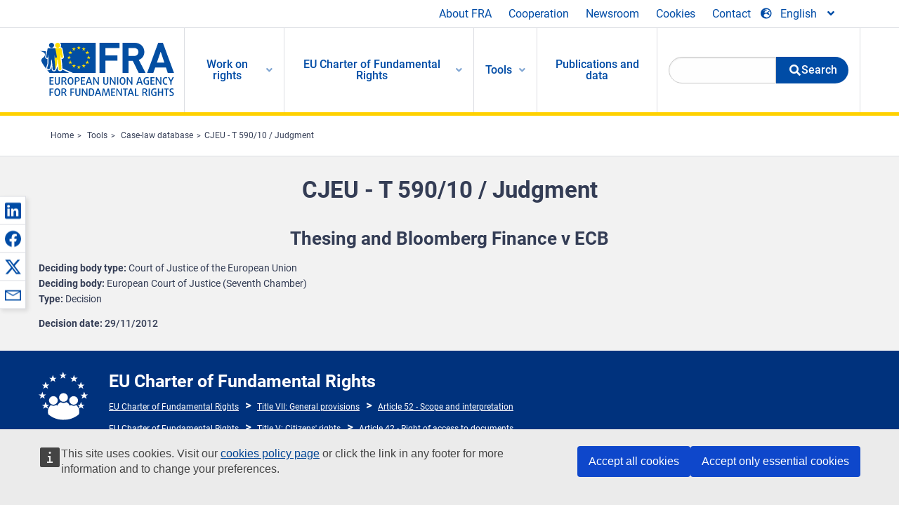

--- FILE ---
content_type: text/html; charset=UTF-8
request_url: https://fra.europa.eu/en/caselaw-reference/cjeu-t-59010-judgment
body_size: 19862
content:
<!DOCTYPE html>
<html lang="en" dir="ltr" prefix="og: https://ogp.me/ns#" class="no-js">
  <head>
    <meta charset="utf-8" />
<noscript><style>form.antibot * :not(.antibot-message) { display: none !important; }</style>
</noscript><script>var _paq = _paq || [];(function(){var u=(("https:" == document.location.protocol) ? "https://fra.europa.eu/analytics/" : "http://fra.europa.eu/analytics/");_paq.push(["setSiteId", "1"]);_paq.push(["setTrackerUrl", u+"matomo.php"]);_paq.push(["setDoNotTrack", 1]);_paq.push(["disableCookies"]);if (!window.matomo_search_results_active) {_paq.push(["trackPageView"]);}_paq.push(["setIgnoreClasses", ["no-tracking","colorbox"]]);_paq.push(["enableLinkTracking"]);var d=document,g=d.createElement("script"),s=d.getElementsByTagName("script")[0];g.type="text/javascript";g.defer=true;g.async=true;g.src=u+"matomo.js";s.parentNode.insertBefore(g,s);})();</script>
<link rel="shortlink" href="https://fra.europa.eu/en/node/17197" />
<link rel="canonical" href="https://fra.europa.eu/en/caselaw-reference/cjeu-t-59010-judgment" />
<meta property="og:site_name" content="European Union Agency for Fundamental Rights" />
<meta property="og:url" content="https://fra.europa.eu/en/caselaw-reference/cjeu-t-59010-judgment" />
<meta property="og:title" content="CJEU - T 590/10 / Judgment" />
<meta property="og:updated_time" content="2017-06-23T10:38:02+02:00" />
<meta property="article:published_time" content="2015-04-25T16:54:00+02:00" />
<meta property="article:modified_time" content="2017-06-23T10:38:02+02:00" />
<meta name="twitter:card" content="summary_large_image" />
<meta name="twitter:title" content="CJEU - T 590/10 / Judgment" />
<meta name="Generator" content="Drupal 10 (https://www.drupal.org)" />
<meta name="MobileOptimized" content="width" />
<meta name="HandheldFriendly" content="true" />
<meta name="viewport" content="width=device-width, initial-scale=1.0" />
<meta http-equiv="ImageToolbar" content="false" />
<meta name="google-site-verification" content="s11PSZeL5c0yZxr5nTUaJ9gZ6dxMB0hGH1l_KZOFc40" />
<link rel="icon" href="/themes/custom/fra_foundation/favicon.ico" type="image/vnd.microsoft.icon" />
<link rel="alternate" hreflang="en" href="https://fra.europa.eu/en/caselaw-reference/cjeu-t-59010-judgment" />

    <title>CJEU - T 590/10 / Judgment | European Union Agency for Fundamental Rights</title>
    <link rel="stylesheet" media="all" href="/sites/default/files/css/css_p4811OCQfSmIDFIvdV87aaK60xMZaXRV7IOtFraE_4o.css?delta=0&amp;language=en&amp;theme=fra_foundation&amp;include=[base64]" />
<link rel="stylesheet" media="all" href="/sites/default/files/css/css_NNk2j1KUr4nHl_x1usMsJMGSRAArkDYiGb5G7MLH9mY.css?delta=1&amp;language=en&amp;theme=fra_foundation&amp;include=[base64]" />
<link rel="stylesheet" media="all" href="/themes/custom/fra_foundation/css/fra_foundation.css?t99467" />
<link rel="stylesheet" media="all" href="/sites/default/files/css/css_l4x_7z78SLR3e5Kw6fC_VKSVpYBc670kdf5kCLYESyc.css?delta=3&amp;language=en&amp;theme=fra_foundation&amp;include=[base64]" />
<link rel="stylesheet" media="all" href="/sites/default/files/css/css_z3UOksH4yqdiEUcdv5k5FlG3O5JIZQorSmOJ2DdEygI.css?delta=4&amp;language=en&amp;theme=fra_foundation&amp;include=[base64]" />

    
<script type="application/ld+json">
	{
	  "@context": "https://schema.org",
	  "@type": "WebSite",
	  "name": "European Union Agency for Fundamental Rights",
	  "alternateName": "FRA",
	  "url": "https://fra.europa.eu/"
	}
</script>
<script type="application/ld+json">
	{
	  "@context": "https://schema.org",
	  "@type": "Organization",
	  "name": "European Union Agency for Fundamental Rights",
	  "url": "https://fra.europa.eu/",
	  "logo": "https://fra.europa.eu/themes/custom/fra_foundation/logo.svg"
	}
</script>


  </head>
  <body class="full-width-page path-node node--type-infoportal-case-law-reference page-node-type-infoportal-case-law-reference">
  <a href="#main-content" class="show-on-focus skip-link">
    Skip to main content
  </a>
  
    <div class="dialog-off-canvas-main-canvas" data-off-canvas-main-canvas>
    	<script type="application/json">{"utility":"cck","url":"https:\/\/fra.europa.eu\/{lang}\/cookies","target":true}</script>

<div class="off-canvas-wrapper">
	<div class="inner-wrap off-canvas-wrapper-inner" id="inner-wrap" data-off-canvas-wrapper>
		<aside id="left-off-canvas-menu" class="off-canvas left-off-canvas-menu position-left" role="complementary" data-off-canvas>
			
		</aside>

		<aside id="right-off-canvas-menu" class="off-canvas right-off-canvas-menu position-right" role="complementary" data-off-canvas>
			
		</aside>

		<div class="off-canvas-content" data-off-canvas-content>
							<header class="row" role="banner" aria-label="Site header">
									<div class="large-12 columns">
						<div class='top-main-wrapper'>
							<div class="top-wrapper">
								<div class="header-menu-wrapper">
									<nav role="navigation" aria-labelledby="block-topmenu-menu" id="block-topmenu" class="hide-for-small block-topmenu">
            
  <h2 class="block-title visually-hidden" id="block-topmenu-menu">Top Menu</h2>
  

        
              <ul class="menu">
              <li>
        <a href="/en/about-fra" class="Fra_top" target="_self" data-drupal-link-system-path="node/24">About FRA</a>
              </li>
          <li>
        <a href="/en/cooperation" data-drupal-link-system-path="node/18">Cooperation</a>
              </li>
          <li>
        <a href="/en/news-and-events" data-drupal-link-system-path="news-and-events">Newsroom</a>
              </li>
          <li>
        <a href="/en/cookies" class="Fra_top" target="_self" data-drupal-link-system-path="node/36978">Cookies</a>
              </li>
          <li>
        <a href="/en/contact?page_manager_page_variant_weight=0&amp;page_manager_page=contact&amp;page_manager_page_variant=contact-block_display-0&amp;overridden_route_name=contact.site_page&amp;base_route_name=contact.site_page" data-drupal-link-system-path="contact">Contact</a>
              </li>
        </ul>
  


  </nav>

								</div>
								<div class="top-group-wrapper">
									<div class="language-switcher-language-url block-languageswitcher block block-language block-language-blocklanguage-interface" id="block-languageswitcher" role="navigation">
  
    

  
          
<button class="button" data-toggle="LangModal"  aria-label="Change Language" aria-haspopup="dialog">
<div class="custom-lang-switcher">
      <h2 id="LangModalLabel" class="visually-hidden">Select Language</h2>
              <i  class="fas fa-globe-europe"></i>English<i class="fas fa-angle-down"></i>
    </div></button>
  <div class="full reveal" id="LangModal" data-reveal>
    <div class="modal-wrapper">
     <button id="closeLangModal" class="close-button" data-close aria-label="Close reveal" type="button">
        <span aria-hidden="true">&times;</span>
     </button>
    <h2> Select site language </h2>
     <ul>       <div class="lang-group-a">              <li hreflang="bg" data-drupal-link-system-path="node/17197" class="bg"><a href="/bg/caselaw-reference/cjeu-t-59010-judgment" class="language-link" hreflang="bg" data-drupal-link-system-path="node/17197">Български</a>
                    </li>
                        <li hreflang="cs" data-drupal-link-system-path="node/17197" class="cs"><a href="/cs/caselaw-reference/cjeu-t-59010-judgment" class="language-link" hreflang="cs" data-drupal-link-system-path="node/17197">Čeština</a>
                    </li>
                        <li hreflang="da" data-drupal-link-system-path="node/17197" class="da"><a href="/da/caselaw-reference/cjeu-t-59010-judgment" class="language-link" hreflang="da" data-drupal-link-system-path="node/17197">Dansk</a>
                    </li>
                        <li hreflang="de" data-drupal-link-system-path="node/17197" class="de"><a href="/de/caselaw-reference/cjeu-t-59010-judgment" class="language-link" hreflang="de" data-drupal-link-system-path="node/17197">Deutsch</a>
                    </li>
                        <li hreflang="el" data-drupal-link-system-path="node/17197" class="el"><a href="/el/caselaw-reference/cjeu-t-59010-judgment" class="language-link" hreflang="el" data-drupal-link-system-path="node/17197">Ελληνικά</a>
                    </li>
                        <li hreflang="en" data-drupal-link-system-path="node/17197" class="en is-active-lang is-active" aria-current="page"><a href="/en/caselaw-reference/cjeu-t-59010-judgment" class="language-link is-active" hreflang="en" data-drupal-link-system-path="node/17197" aria-current="page">English</a>
          <i class="fas fa-check"></i>          </li>
                        <li hreflang="es" data-drupal-link-system-path="node/17197" class="es"><a href="/es/caselaw-reference/cjeu-t-59010-judgment" class="language-link" hreflang="es" data-drupal-link-system-path="node/17197">Español</a>
                    </li>
                        <li hreflang="et" data-drupal-link-system-path="node/17197" class="et"><a href="/et/caselaw-reference/cjeu-t-59010-judgment" class="language-link" hreflang="et" data-drupal-link-system-path="node/17197">Eesti</a>
                    </li>
                        <li hreflang="fi" data-drupal-link-system-path="node/17197" class="fi"><a href="/fi/caselaw-reference/cjeu-t-59010-judgment" class="language-link" hreflang="fi" data-drupal-link-system-path="node/17197">Suomi</a>
                    </li>
                        <li hreflang="fr" data-drupal-link-system-path="node/17197" class="fr"><a href="/fr/caselaw-reference/cjeu-t-59010-judgment" class="language-link" hreflang="fr" data-drupal-link-system-path="node/17197">Français</a>
                    </li>
                        <li hreflang="ga" data-drupal-link-system-path="node/17197" class="ga"><a href="/ga/caselaw-reference/cjeu-t-59010-judgment" class="language-link" hreflang="ga" data-drupal-link-system-path="node/17197">Gaeilge</a>
                    </li>
                        <li hreflang="hr" data-drupal-link-system-path="node/17197" class="hr"><a href="/hr/caselaw-reference/cjeu-t-59010-judgment" class="language-link" hreflang="hr" data-drupal-link-system-path="node/17197">Hrvatski</a>
                    </li>
           </div>                   <div class="lang-group-b">        <li hreflang="hu" data-drupal-link-system-path="node/17197" class="hu"><a href="/hu/caselaw-reference/cjeu-t-59010-judgment" class="language-link" hreflang="hu" data-drupal-link-system-path="node/17197">Magyar</a>
                    </li>
                        <li hreflang="it" data-drupal-link-system-path="node/17197" class="it"><a href="/it/caselaw-reference/cjeu-t-59010-judgment" class="language-link" hreflang="it" data-drupal-link-system-path="node/17197">Italiano</a>
                    </li>
                        <li hreflang="lt" data-drupal-link-system-path="node/17197" class="lt"><a href="/lt/caselaw-reference/cjeu-t-59010-judgment" class="language-link" hreflang="lt" data-drupal-link-system-path="node/17197">Lietuvių</a>
                    </li>
                        <li hreflang="lv" data-drupal-link-system-path="node/17197" class="lv"><a href="/lv/caselaw-reference/cjeu-t-59010-judgment" class="language-link" hreflang="lv" data-drupal-link-system-path="node/17197">Latviešu</a>
                    </li>
                        <li hreflang="mt" data-drupal-link-system-path="node/17197" class="mt"><a href="/mt/caselaw-reference/cjeu-t-59010-judgment" class="language-link" hreflang="mt" data-drupal-link-system-path="node/17197">Malti</a>
                    </li>
                        <li hreflang="nl" data-drupal-link-system-path="node/17197" class="nl"><a href="/nl/caselaw-reference/cjeu-t-59010-judgment" class="language-link" hreflang="nl" data-drupal-link-system-path="node/17197">Nederlands</a>
                    </li>
                        <li hreflang="pl" data-drupal-link-system-path="node/17197" class="pl"><a href="/pl/caselaw-reference/cjeu-t-59010-judgment" class="language-link" hreflang="pl" data-drupal-link-system-path="node/17197">Polski</a>
                    </li>
                        <li hreflang="pt" data-drupal-link-system-path="node/17197" class="pt"><a href="/pt/caselaw-reference/cjeu-t-59010-judgment" class="language-link" hreflang="pt" data-drupal-link-system-path="node/17197">Português</a>
                    </li>
                        <li hreflang="ro" data-drupal-link-system-path="node/17197" class="ro"><a href="/ro/caselaw-reference/cjeu-t-59010-judgment" class="language-link" hreflang="ro" data-drupal-link-system-path="node/17197">Română</a>
                    </li>
                        <li hreflang="sk" data-drupal-link-system-path="node/17197" class="sk"><a href="/sk/caselaw-reference/cjeu-t-59010-judgment" class="language-link" hreflang="sk" data-drupal-link-system-path="node/17197">Slovenčina</a>
                    </li>
                        <li hreflang="sl" data-drupal-link-system-path="node/17197" class="sl"><a href="/sl/caselaw-reference/cjeu-t-59010-judgment" class="language-link" hreflang="sl" data-drupal-link-system-path="node/17197">Slovenščina</a>
                    </li>
                        <li hreflang="sv" data-drupal-link-system-path="node/17197" class="sv"><a href="/sv/caselaw-reference/cjeu-t-59010-judgment" class="language-link" hreflang="sv" data-drupal-link-system-path="node/17197">Svenska</a>
                    </li>
          </ul>  </div>
</div> <!-- modal-wrapper -->

    
    
</div>

								</div>
							</div>
						</div>
													<script type="application/json">
								{
								                "service": "share",
								                "version" : "2.0",
								                "popup": false,
								                "icon": true,
								                "display": "icons",
								                 "networks": [
													"linkedin",
								                    "facebook",
								                    "x",
								                    "email"
								                    ],
								                  "selection": false,
								                  "css": {
								                  "list": "PubShare"
								                  },
								                  "shortenurl": true
								                }
							</script>
												  <div>
    <nav role="navigation" aria-labelledby="block-topbar-menu-menu" id="block-topbar-menu" class="hide-for-xlarge block-cedefop-block-topbar-menu block-topbar-menu">
            
  <h2 class="block-title visually-hidden" id="block-topbar-menu-menu">Custom Topbar</h2>
  

  <div class="title-bar" data-responsive-toggle="menu" data-hide-for="hide-for-medium">
          <a href="/en" rel="home" class="site-logo">
       <img id="top-bar-logo" src="/themes/custom/fra_foundation/logo.svg" alt="Home" />
      </a>
               <div class="top-bar-wrapper">
      <h2 class="AdvancedSearch advancedSearchTitle">Search the FRA website</h2>
          <ul class="right"><li class="has-form"><form class="views-exposed-form" data-drupal-selector="views-exposed-form-new-search-page-1" action="/en/search" method="get" id="views-exposed-form-new-search-page-1" accept-charset="UTF-8">
  <div class="js-form-item form-item js-form-type-search-api-autocomplete form-item-search js-form-item-search">
      <label for="edit-search">Search</label>
        <input data-drupal-selector="edit-search" data-search-api-autocomplete-search="new_search" class="form-autocomplete form-text" data-autocomplete-path="/en/search_api_autocomplete/new_search?display=page_1&amp;&amp;filter=search" type="text" id="edit-search" name="search" value="" size="30" maxlength="128" />

        </div>
<div data-drupal-selector="edit-actions" class="form-actions js-form-wrapper form-wrapper" id="edit-actions"><div class="search-wrapper">
    <i class="fas fa-search"></i>
    <input class="success button radius js-form-submit form-submit" data-drupal-selector="edit-submit-new-search" type="submit" id="edit-submit-new-search" value="Search" />
</div>


</div>


</form>
</ul></li>
    </div>
          <button class="menu-icon" type="button" data-toggle value="menu-icon">menu-icon</button>
  </div>

  <div class="top-bar" id="menu">
    <ul class="vertical menu" data-auto-height='true' >
                   <ul class="menu vertical" data-responsive-menu="drilldown" data-parent-link="true">
                                       
  <ul  class= "vertical submenu  menu drilldown  menu-level--0"  data-submenu>
                
                          <li class= "submenu__item">
              <a href="/en/work-on-rights"  class="menu__link">Work on rights</a>
                                
  <ul  class= "vertical submenu  menu drilldown  menu-level--1"  data-submenu>
                
                          <li class= "submenu__item">
              <a href="/en/themes/justice-victims-rights-and-judicial-cooperation"  class="menu__link">Justice, victims’ rights and judicial cooperation</a>
                                
  <ul  class= "vertical submenu  menu drilldown  menu-level--2"  data-submenu>
                
                          <li class= "menu__item ">
              <a href="/en/themes/victims-rights"  class="menu__link">Victims’ rights</a>
              </li>
                
                          <li class= "menu__item ">
              <a href="/en/themes/defendants-rights"  class="menu__link">Defendants’ rights</a>
              </li>
                
                          <li class= "menu__item ">
              <a href="/en/themes/civil-justice"  class="menu__link">Civil justice</a>
              </li>
                
                          <li class= "menu__item ">
              <a href="/en/themes/judicial-cooperation-and-rule-law"  class="menu__link">Judicial cooperation and rule of law</a>
              </li>
                
                          <li class= "menu__item ">
              <a href="/en/themes/security"  class="menu__link">Security</a>
              </li>
                
                          <li class= "menu__item ">
              <a href="/en/themes/business-and-human-rights"  class="menu__link">Business and human rights</a>
              </li>
      </ul>
              </li>
                
                          <li class= "submenu__item">
              <a href="/en/themes/equality-non-discrimination-and-racism"  class="menu__link">Equality, non-discrimination and racism</a>
                                
  <ul  class= "vertical submenu  menu drilldown  menu-level--2"  data-submenu>
                
                          <li class= "menu__item ">
              <a href="/en/themes/children-youth-and-older-people"  class="menu__link">Children, youth and older people</a>
              </li>
                
                          <li class= "menu__item ">
              <a href="/en/themes/people-disabilities"  class="menu__link">People with disabilities</a>
              </li>
                
                          <li class= "menu__item ">
              <a href="/en/themes/hate-crime"  class="menu__link">Hate crime</a>
              </li>
                
                          <li class= "menu__item ">
              <a href="/en/themes/racial-and-ethnic-origin"  class="menu__link">Racial and ethnic origin</a>
              </li>
                
                          <li class= "menu__item ">
              <a href="/en/themes/religion-and-belief"  class="menu__link">Religion and belief</a>
              </li>
                
                          <li class= "menu__item ">
              <a href="/en/themes/roma"  class="menu__link">Roma</a>
              </li>
                
                          <li class= "menu__item ">
              <a href="/en/themes/sex-sexual-orientation-and-gender"  class="menu__link">Sex, sexual orientation and gender</a>
              </li>
      </ul>
              </li>
                
                          <li class= "submenu__item">
              <a href="/en/themes/asylum-migration-and-borders"  class="menu__link">Asylum, migration and borders</a>
                                
  <ul  class= "vertical submenu  menu drilldown  menu-level--2"  data-submenu>
                
                          <li class= "menu__item ">
              <a href="/en/themes/access-asylum"  class="menu__link">Access to asylum</a>
              </li>
                
                          <li class= "menu__item ">
              <a href="/en/themes/borders-and-information-systems-0"  class="menu__link">Borders and information systems</a>
              </li>
                
                          <li class= "menu__item ">
              <a href="/en/themes/child-protection"  class="menu__link">Child protection</a>
              </li>
                
                          <li class= "menu__item ">
              <a href="/en/themes/irregular-migration-return-and-immigration-detention"  class="menu__link">Irregular migration, return and immigration detention</a>
              </li>
                
                          <li class= "menu__item ">
              <a href="/en/themes/legal-migration-and-integration"  class="menu__link">Legal migration and integration</a>
              </li>
                
                          <li class= "menu__item ">
              <a href="/en/themes/trafficking-and-labour-exploitation"  class="menu__link">Trafficking and labour exploitation</a>
              </li>
      </ul>
              </li>
                
                          <li class= "submenu__item">
              <a href="/en/themes/data-protection-privacy-and-new-technologies"  class="menu__link">Data protection, privacy and new technologies</a>
                                
  <ul  class= "vertical submenu  menu drilldown  menu-level--2"  data-submenu>
                
                          <li class= "menu__item ">
              <a href="/en/themes/artificial-intelligence-and-big-data"  class="menu__link">Artificial intelligence and big data</a>
              </li>
                
                          <li class= "menu__item ">
              <a href="/en/themes/borders-and-information-systems"  class="menu__link">Borders and information systems</a>
              </li>
                
                          <li class= "menu__item ">
              <a href="/en/themes/data-protection"  class="menu__link">Data protection</a>
              </li>
                
                          <li class= "menu__item ">
              <a href="/en/themes/unlawful-profiling"  class="menu__link">Unlawful profiling</a>
              </li>
      </ul>
              </li>
                
                          <li class= "submenu__item">
              <a href="/en/themes/support-human-rights-systems-and-defenders"  class="menu__link">Support for human rights systems and defenders</a>
                                
  <ul  class= "vertical submenu  menu drilldown  menu-level--2"  data-submenu>
                
                          <li class= "menu__item ">
              <a href="/en/themes/eu-charter-fundamental-rights"  class="menu__link">EU Charter of Fundamental Rights</a>
              </li>
                
                          <li class= "menu__item ">
              <a href="/en/themes/inter-governmental-human-rights-systems"  class="menu__link">Inter-governmental human rights systems</a>
              </li>
                
                          <li class= "menu__item ">
              <a href="/en/themes/national-human-rights-systems-and-bodies"  class="menu__link">National human rights systems and bodies</a>
              </li>
                
                          <li class= "menu__item ">
              <a href="/en/themes/civil-society"  class="menu__link">Civil society</a>
              </li>
      </ul>
              </li>
                
                          <li class= "submenu__item">
              <a href="/en/themes/environmental-and-social-sustainability"  class="menu__link">Environmental and social sustainability</a>
                                
  <ul  class= "vertical submenu  menu drilldown  menu-level--2"  data-submenu>
                
                          <li class= "menu__item ">
              <a href="/en/themes/climate-change-and-environmental-protection"  class="menu__link">Climate change and environmental protection</a>
              </li>
                
                          <li class= "menu__item ">
              <a href="/en/themes/just-and-green-transition"  class="menu__link">Just and green transition</a>
              </li>
                
                          <li class= "menu__item ">
              <a href="/en/themes/business-and-human-rights-0"  class="menu__link">Business and human rights</a>
              </li>
                
                          <li class= "menu__item ">
              <a href="/en/themes/human-rights-due-diligence"  class="menu__link">Human rights due diligence</a>
              </li>
                
                          <li class= "menu__item ">
              <a href="/en/themes/consumer-protection"  class="menu__link">Consumer protection</a>
              </li>
      </ul>
              </li>
      </ul>
              </li>
                
                          <li class= "submenu__item">
              <a href="/en/eu-charter"  class="menu__link">EU Charter of Fundamental Rights</a>
                                
  <ul  class= "vertical submenu  menu drilldown  menu-level--1"  data-submenu>
                
                          <li class= "menu__item ">
              <a href="/en/about-fundamental-rights"  class="menu__link">What are fundamental rights ?</a>
              </li>
                
                          <li class= "menu__item ">
              <a href="/en/about-fundamental-rights"  class="menu__link">What is the EU Charter of Fundamental Rights?</a>
              </li>
                
                          <li class= "menu__item ">
              <a href="/en/eu-charter/article/0-preamble"  class="menu__link">Preamble</a>
              </li>
                
                          <li class= "submenu__item">
              <a href="/en/eu-charter/title/title-i-dignity"  class="menu__link">Title I: Dignity</a>
                                
  <ul  class= "vertical submenu  menu drilldown  menu-level--2"  data-submenu>
                
                          <li class= "menu__item ">
              <a href="/en/eu-charter/article/1-human-dignity"  class="menu__link">1 - Human dignity</a>
              </li>
                
                          <li class= "menu__item ">
              <a href="/en/eu-charter/article/2-right-life"  class="menu__link">2 - Right to life</a>
              </li>
                
                          <li class= "menu__item ">
              <a href="/en/eu-charter/article/3-right-integrity-person"  class="menu__link">3 - Right to integrity of the person</a>
              </li>
                
                          <li class= "menu__item ">
              <a href="/en/eu-charter/article/4-prohibition-torture-and-inhuman-or-degrading-treatment-or-punishment"  class="menu__link">4 - Prohibition of torture and inhuman or degrading treatment or punishment</a>
              </li>
                
                          <li class= "menu__item ">
              <a href="/en/eu-charter/article/5-prohibition-slavery-and-forced-labour"  class="menu__link">5 - Slavery / Forced Labour</a>
              </li>
      </ul>
              </li>
                
                          <li class= "submenu__item">
              <a href="/en/eu-charter/title/title-ii-freedoms"  class="menu__link">Title II: Freedoms</a>
                                
  <ul  class= "vertical submenu  menu drilldown  menu-level--2"  data-submenu>
                
                          <li class= "menu__item ">
              <a href="/en/eu-charter/article/6-right-liberty-and-security"  class="menu__link">6 - Right to liberty and security</a>
              </li>
                
                          <li class= "menu__item ">
              <a href="/en/eu-charter/article/7-respect-private-and-family-life"  class="menu__link">7 - Respect for private and family life</a>
              </li>
                
                          <li class= "menu__item ">
              <a href="/en/eu-charter/article/8-protection-personal-data"  class="menu__link">8 - Protection of personal data</a>
              </li>
                
                          <li class= "menu__item ">
              <a href="/en/eu-charter/article/9-right-marry-and-right-found-family"  class="menu__link">9 - Right to marry and right to found a family</a>
              </li>
                
                          <li class= "menu__item ">
              <a href="/en/eu-charter/article/10-freedom-thought-conscience-and-religion"  class="menu__link">10 - Freedom of thought, conscience and religion</a>
              </li>
                
                          <li class= "menu__item ">
              <a href="/en/eu-charter/article/11-freedom-expression-and-information"  class="menu__link">11 - Freedom of expression and information</a>
              </li>
                
                          <li class= "menu__item ">
              <a href="/en/eu-charter/article/12-freedom-assembly-and-association"  class="menu__link">12 - Freedom of assembly and of association</a>
              </li>
                
                          <li class= "menu__item ">
              <a href="/en/eu-charter/article/13-freedom-arts-and-sciences"  class="menu__link">13 - Freedom of the arts and sciences</a>
              </li>
                
                          <li class= "menu__item ">
              <a href="/en/eu-charter/article/14-right-education"  class="menu__link">14 - Right to education</a>
              </li>
                
                          <li class= "menu__item ">
              <a href="/en/eu-charter/article/15-freedom-choose-occupation-and-right-engage-work"  class="menu__link">15 - Freedom to choose an occupation and right to engage in work</a>
              </li>
                
                          <li class= "menu__item ">
              <a href="/en/eu-charter/article/16-freedom-conduct-business"  class="menu__link">16 - Freedom to conduct a business</a>
              </li>
                
                          <li class= "menu__item ">
              <a href="/en/eu-charter/article/17-right-property"  class="menu__link">17 - Right to property</a>
              </li>
                
                          <li class= "menu__item ">
              <a href="/en/eu-charter/article/18-right-asylum"  class="menu__link">18 - Right to asylum</a>
              </li>
                
                          <li class= "menu__item ">
              <a href="/en/eu-charter/article/19-protection-event-removal-expulsion-or-extradition"  class="menu__link">19 - Protection in the event of removal, expulsion or extradition</a>
              </li>
      </ul>
              </li>
                
                          <li class= "submenu__item">
              <a href="/en/eu-charter/title/title-iii-equality"  class="menu__link">Title III: Equality</a>
                                
  <ul  class= "vertical submenu  menu drilldown  menu-level--2"  data-submenu>
                
                          <li class= "menu__item ">
              <a href="/en/eu-charter/article/20-equality-law"  class="menu__link">20 - Equality before the law</a>
              </li>
                
                          <li class= "menu__item ">
              <a href="/en/eu-charter/article/21-non-discrimination"  class="menu__link">21 - Non-discrimination</a>
              </li>
                
                          <li class= "menu__item ">
              <a href="/en/eu-charter/article/22-cultural-religious-and-linguistic-diversity"  class="menu__link">22 - Cultural, religious and linguistic diversity</a>
              </li>
                
                          <li class= "menu__item ">
              <a href="/en/eu-charter/article/23-equality-between-women-and-men"  class="menu__link">23 - Equality between women and men</a>
              </li>
                
                          <li class= "menu__item ">
              <a href="/en/eu-charter/article/24-rights-child"  class="menu__link">24 - The rights of the child</a>
              </li>
                
                          <li class= "menu__item ">
              <a href="/en/eu-charter/article/25-rights-elderly"  class="menu__link">25 - The rights of the elderly</a>
              </li>
                
                          <li class= "menu__item ">
              <a href="/en/eu-charter/article/26-integration-persons-disabilities"  class="menu__link">26 - Integration of persons with disabilities</a>
              </li>
      </ul>
              </li>
                
                          <li class= "submenu__item">
              <a href="/en/eu-charter/title/title-iv-solidarity"  class="menu__link">Title IV: Solidarity</a>
                                
  <ul  class= "vertical submenu  menu drilldown  menu-level--2"  data-submenu>
                
                          <li class= "menu__item ">
              <a href="/en/eu-charter/article/27-workers-right-information-and-consultation-within-undertaking"  class="menu__link">27 - Workers&#039; right to information and consultation within the undertaking</a>
              </li>
                
                          <li class= "menu__item ">
              <a href="/en/eu-charter/article/28-right-collective-bargaining-and-action"  class="menu__link">28 - Right of collective bargaining and action</a>
              </li>
                
                          <li class= "menu__item ">
              <a href="/en/eu-charter/article/29-right-access-placement-services"  class="menu__link">29 - Right of access to placement services</a>
              </li>
                
                          <li class= "menu__item ">
              <a href="/en/eu-charter/article/30-protection-event-unjustified-dismissal"  class="menu__link">30 - Protection in the event of unjustified dismissal</a>
              </li>
                
                          <li class= "menu__item ">
              <a href="/en/eu-charter/article/31-fair-and-just-working-conditions"  class="menu__link">31 - Fair and just working conditions</a>
              </li>
                
                          <li class= "menu__item ">
              <a href="/en/eu-charter/article/32-prohibition-child-labour-and-protection-young-people-work"  class="menu__link">32 - Prohibition of child labour and protection of young people at work</a>
              </li>
                
                          <li class= "menu__item ">
              <a href="/en/eu-charter/article/33-family-and-professional-life"  class="menu__link">33 - Family and professional life</a>
              </li>
                
                          <li class= "menu__item ">
              <a href="/en/eu-charter/article/34-social-security-and-social-assistance"  class="menu__link">34 - Social security and social assistance</a>
              </li>
                
                          <li class= "menu__item ">
              <a href="/en/eu-charter/article/35-health-care"  class="menu__link">35 - Health care</a>
              </li>
                
                          <li class= "menu__item ">
              <a href="/en/eu-charter/article/36-access-services-general-economic-interest"  class="menu__link">36 - Access to services of general economic interest</a>
              </li>
                
                          <li class= "menu__item ">
              <a href="/en/eu-charter/article/37-environmental-protection"  class="menu__link">37 - Environmental protection</a>
              </li>
                
                          <li class= "menu__item ">
              <a href="/en/eu-charter/article/38-consumer-protection"  class="menu__link">38 - Consumer protection</a>
              </li>
      </ul>
              </li>
                
                          <li class= "submenu__item">
              <a href="/en/eu-charter/title/title-v-citizens-rights"  class="menu__link">Title V: Citizens&#039; rights</a>
                                
  <ul  class= "vertical submenu  menu drilldown  menu-level--2"  data-submenu>
                
                          <li class= "menu__item ">
              <a href="/en/eu-charter/article/39-right-vote-and-stand-candidate-elections-european-parliament"  class="menu__link">39 - Right to vote and to stand as a candidate at elections to the European Parliament</a>
              </li>
                
                          <li class= "menu__item ">
              <a href="/en/eu-charter/article/40-right-vote-and-stand-candidate-municipal-elections"  class="menu__link">40 - Right to vote and to stand as a candidate at municipal elections</a>
              </li>
                
                          <li class= "menu__item ">
              <a href="/en/eu-charter/article/41-right-good-administration"  class="menu__link">41 - Right to good administration</a>
              </li>
                
                          <li class= "menu__item ">
              <a href="/en/eu-charter/article/42-right-access-documents"  class="menu__link">42 - Right of access to documents</a>
              </li>
                
                          <li class= "menu__item ">
              <a href="/en/eu-charter/article/43-european-ombudsman"  class="menu__link">43 - European Ombudsman</a>
              </li>
                
                          <li class= "menu__item ">
              <a href="/en/eu-charter/article/44-right-petition"  class="menu__link">44 - Right to petition</a>
              </li>
                
                          <li class= "menu__item ">
              <a href="/en/eu-charter/article/45-freedom-movement-and-residence"  class="menu__link">45 - Freedom of movement and of residence</a>
              </li>
                
                          <li class= "menu__item ">
              <a href="/en/eu-charter/article/46-diplomatic-and-consular-protection"  class="menu__link">46 - Diplomatic and consular protection</a>
              </li>
      </ul>
              </li>
                
                          <li class= "submenu__item">
              <a href="/en/eu-charter/title/title-vi-justice"  class="menu__link">Title VI: Justice</a>
                                
  <ul  class= "vertical submenu  menu drilldown  menu-level--2"  data-submenu>
                
                          <li class= "menu__item ">
              <a href="/en/eu-charter/article/47-right-effective-remedy-and-fair-trial"  class="menu__link">47 - Right to an effective remedy and to a fair trial</a>
              </li>
                
                          <li class= "menu__item ">
              <a href="/en/eu-charter/article/48-presumption-innocence-and-right-defence"  class="menu__link">48 - Presumption of innocence and right of defence</a>
              </li>
                
                          <li class= "menu__item ">
              <a href="/en/eu-charter/article/49-principles-legality-and-proportionality-criminal-offences-and-penalties"  class="menu__link">49 - Principles of legality and proportionality of criminal offences and penalties</a>
              </li>
                
                          <li class= "menu__item ">
              <a href="/en/eu-charter/article/50-right-not-be-tried-or-punished-twice-criminal-proceedings-same-criminal"  class="menu__link">50 - Right not to be tried or punished twice in criminal proceedings for the same criminal offence</a>
              </li>
      </ul>
              </li>
                
                          <li class= "submenu__item">
              <a href="/en/eu-charter/title/title-vii-general-provisions"  class="menu__link">Title VII: General provisions</a>
                                
  <ul  class= "vertical submenu  menu drilldown  menu-level--2"  data-submenu>
                
                          <li class= "menu__item ">
              <a href="/en/eu-charter/article/51-field-application"  class="menu__link">51 - Field of application</a>
              </li>
                
                          <li class= "menu__item ">
              <a href="/en/eu-charter/article/52-scope-and-interpretation-rights-and-principles"  class="menu__link">52 - Scope and interpretation</a>
              </li>
                
                          <li class= "menu__item ">
              <a href="/en/eu-charter/article/53-level-protection"  class="menu__link">53 - Level of protection</a>
              </li>
                
                          <li class= "menu__item ">
              <a href="/en/eu-charter/article/54-prohibition-abuse-rights"  class="menu__link">54 - Abuse of rights</a>
              </li>
      </ul>
              </li>
      </ul>
              </li>
                
                          <li class= "submenu__item is-active-trail">
              <a href="/en/tools"  class="menu__link is-active-trail">Tools</a>
                                
  <ul  class= "vertical submenu  menu drilldown  menu-level--1"  data-submenu>
                
                          <li class= "menu__item ">
              <a href="https://fra.europa.eu/en/databases/efris/"  class="menu__link">EU Fundamental Rights Information System - EFRIS</a>
              </li>
                
                          <li class= "menu__item ">
              <a href="https://fra.europa.eu/en/databases/criminal-detention"  class="menu__link">Criminal detention database</a>
              </li>
                
                          <li class= "menu__item ">
              <a href="https://fra.europa.eu/en/databases/anti-muslim-hatred/"  class="menu__link">Anti-Muslim hatred database</a>
              </li>
                
                          <li class= "menu__item ">
              <a href="https://fra.europa.eu/en/databases/human-rights-structures/home"  class="menu__link">National human rights structures navigator</a>
              </li>
                
                          <li class= "menu__item  is-active-trail">
              <a href="/en/case-law-database"  class="menu__link is-active-trail">Case-law database</a>
              </li>
                
                          <li class= "menu__item ">
              <a href="/en/charterpedia"  class="menu__link">Charterpedia</a>
              </li>
                
                          <li class= "menu__item ">
              <a href="https://e-learning.fra.europa.eu/"  class="menu__link">FRA e-learning platform</a>
              </li>
                
                          <li class= "menu__item ">
              <a href="/en/publications-and-resources/data-and-maps"  class="menu__link">Data visualisation</a>
              </li>
                
                          <li class= "menu__item ">
              <a href="/en/promising-practices-list"  class="menu__link">Equality data collection: promising practices</a>
              </li>
                
                          <li class= "menu__item ">
              <a href="/en/theme/hate-crime/compendium-practices"  class="menu__link">Fighting hate crime: promising practices</a>
              </li>
      </ul>
              </li>
                
                          <li class= "menu__item ">
              <a href="/en/products/search?sort_by=published_at"  class="menu__link">Publications and data</a>
              </li>
      </ul>
                                <li class="menu__item" role="treeitem">
       <a href="/about-fra" class="menu__link">About FRA</a>
                              
  <ul  class= "vertical submenu  menu drilldown  menu-level--0"  data-submenu>
                
                          <li class= "submenu__item">
              <a href="/en/about-fra/who-we-are"  class="menu__link">Who we are</a>
                                
  <ul  class= "vertical submenu  menu drilldown  menu-level--1"  data-submenu>
                
                          <li class= "menu__item ">
              <a href="/en/about-fra/structure"  class="menu__link">Structure of FRA</a>
              </li>
                
                          <li class= "submenu__item">
              <a href="/en/about-fra/structure/management-board"  class="menu__link">Management Board</a>
                                
  <ul  class= "vertical submenu  menu drilldown  menu-level--2"  data-submenu>
                
                          <li class= "menu__item ">
              <a href="/en/about-fra/structure/management-board/members"  class="menu__link">Management Board members</a>
              </li>
                
                          <li class= "menu__item ">
              <a href="/en/management-board-meeting-documents"  class="menu__link"> Management Board meeting documents</a>
              </li>
      </ul>
              </li>
                
                          <li class= "menu__item ">
              <a href="/en/about-fra/structure/executive-board"  class="menu__link">Executive Board</a>
              </li>
                
                          <li class= "submenu__item">
              <a href="/en/content/scientific-committee"  class="menu__link">Scientific Committee</a>
                                
  <ul  class= "vertical submenu  menu drilldown  menu-level--2"  data-submenu>
                
                          <li class= "menu__item ">
              <a href="/en/about-fra/structure/scientific-committee/members"  class="menu__link">Scientific Committee members</a>
              </li>
      </ul>
              </li>
                
                          <li class= "menu__item ">
              <a href="/en/about-fra/structure/director"  class="menu__link">Director</a>
              </li>
                
                          <li class= "menu__item ">
              <a href="/en/about-fra/structure/management-team"  class="menu__link">Management team</a>
              </li>
      </ul>
              </li>
                
                          <li class= "submenu__item">
              <a href="/en/about-fra/what-we-do"  class="menu__link">What we do</a>
                                
  <ul  class= "vertical submenu  menu drilldown  menu-level--1"  data-submenu>
                
                          <li class= "menu__item ">
              <a href="/en/about-fra/Research-and-data"  class="menu__link">Research and data</a>
              </li>
                
                          <li class= "menu__item ">
              <a href="/en/content/capacity-building"  class="menu__link">Capacity-building</a>
              </li>
                
                          <li class= "menu__item ">
              <a href="/en/content/advising"  class="menu__link">Advising</a>
              </li>
                
                          <li class= "menu__item ">
              <a href="/en/about-fra/Convening-people"  class="menu__link">Convening people</a>
              </li>
                
                          <li class= "submenu__item">
              <a href="/en/about-fra/what-we-do/fra-for-children"  class="menu__link">FRA for children</a>
                                
  <ul  class= "vertical submenu  menu drilldown  menu-level--2"  data-submenu>
                
                          <li class= "menu__item ">
              <a href="/en/content/what-are-my-rights"  class="menu__link">What are my rights?</a>
              </li>
                
                          <li class= "menu__item ">
              <a href="/en/content/where-do-my-rights-come"  class="menu__link">Where do my rights come from?</a>
              </li>
      </ul>
              </li>
                
                          <li class= "submenu__item">
              <a href="/en/about-fra/what-we-do/areas-of-work"  class="menu__link">Areas of work</a>
                                
  <ul  class= "vertical submenu  menu drilldown  menu-level--2"  data-submenu>
                
                          <li class= "menu__item ">
              <a href="/en/about-fra/what-we-do/areas-of-work/multi-annual-frameworks-2007-2022"  class="menu__link">Multi-annual Framework 2007-2022</a>
              </li>
      </ul>
              </li>
                
                          <li class= "submenu__item">
              <a href="/en/about-fra/what-we-do/annual-work-programme"  class="menu__link">Work Programme</a>
                                
  <ul  class= "vertical submenu  menu drilldown  menu-level--2"  data-submenu>
                
                          <li class= "menu__item ">
              <a href="/en/content/archive-annual-work-programmes"  class="menu__link">Archive</a>
              </li>
      </ul>
              </li>
                
                          <li class= "submenu__item">
              <a href="/en/about-fra/what-we-do/annual-activity-programme"  class="menu__link">Annual Activity report</a>
                                
  <ul  class= "vertical submenu  menu drilldown  menu-level--2"  data-submenu>
                
                          <li class= "menu__item ">
              <a href="/en/about-fra/what-we-do/annual-activity-report/archive"  class="menu__link">Archive</a>
              </li>
      </ul>
              </li>
                
                          <li class= "menu__item ">
              <a href="/en/research/projects"  class="menu__link">Projects</a>
              </li>
      </ul>
              </li>
                
                          <li class= "submenu__item">
              <a href="/en/about-fra/recruitment"  class="menu__link">Working at FRA</a>
                                
  <ul  class= "vertical submenu  menu drilldown  menu-level--1"  data-submenu>
                
                          <li class= "submenu__item">
              <a href="/en/about-fra/recruitment/vacancies"  class="menu__link">Vacancies and selections</a>
                                
  <ul  class= "vertical submenu  menu drilldown  menu-level--2"  data-submenu>
                
                          <li class= "menu__item ">
              <a href="/en/about-fra/recruitment/previous-vacancies"  class="menu__link">Previous vacancies</a>
              </li>
      </ul>
              </li>
                
                          <li class= "menu__item ">
              <a href="/en/content/what-we-offer"  class="menu__link">What we offer</a>
              </li>
                
                          <li class= "menu__item ">
              <a href="/en/content/work-life-balance"  class="menu__link">Work-life balance</a>
              </li>
                
                          <li class= "menu__item ">
              <a href="/en/about-fra/recruitment/application-instructions"  class="menu__link">Application instructions</a>
              </li>
                
                          <li class= "menu__item ">
              <a href="/en/content/seconded-national-experts"  class="menu__link">Seconded National Experts</a>
              </li>
                
                          <li class= "menu__item ">
              <a href="/en/about-fra/recruitment/traineeship"  class="menu__link">Traineeship</a>
              </li>
                
                          <li class= "menu__item ">
              <a href="/en/about-fra/recruitment/study-visits"  class="menu__link">Study visits at FRA</a>
              </li>
      </ul>
              </li>
                
                          <li class= "submenu__item">
              <a href="/en/about-fra/procurement"  class="menu__link">Procurement</a>
                                
  <ul  class= "vertical submenu  menu drilldown  menu-level--1"  data-submenu>
                
                          <li class= "menu__item ">
              <a href="/en/about-fra/procurement/ongoing-procedures"  class="menu__link">Ongoing procedures</a>
              </li>
                
                          <li class= "menu__item ">
              <a href="/en/about-fra/procurement/closed-procedures"  class="menu__link">Closed procedures</a>
              </li>
                
                          <li class= "menu__item ">
              <a href="/en/about-fra/procurement/contracts-awarded"  class="menu__link">Contracts awarded</a>
              </li>
      </ul>
              </li>
                
                          <li class= "submenu__item">
              <a href="/en/content/finance-and-budget"  class="menu__link">Finance and budget</a>
                                
  <ul  class= "vertical submenu  menu drilldown  menu-level--1"  data-submenu>
                
                          <li class= "menu__item ">
              <a href="/en/about-fra/finance-and-budget/financial-rules"  class="menu__link">Financial Rules</a>
              </li>
                
                          <li class= "menu__item ">
              <a href="/en/about-fra/finance-and-budget/financial-documents"  class="menu__link">Financial documents</a>
              </li>
      </ul>
              </li>
                
                          <li class= "submenu__item">
              <a href="/en/about-fra/register-of-documents"  class="menu__link">Register of documents</a>
                                
  <ul  class= "vertical submenu  menu drilldown  menu-level--1"  data-submenu>
                
                          <li class= "menu__item ">
              <a href="/en/about-fra/register-of-documents/access-to-documents"  class="menu__link">Access to documents</a>
              </li>
                
                          <li class= "menu__item ">
              <a href="/en/content/application-access-documents"  class="menu__link">Application for access to documents</a>
              </li>
      </ul>
              </li>
                
                          <li class= "submenu__item">
              <a href="/en/about-fra/data-protection"  class="menu__link">Data protection within FRA</a>
                                
  <ul  class= "vertical submenu  menu drilldown  menu-level--1"  data-submenu>
                
                          <li class= "menu__item ">
              <a href="/en/about-fra/data-protection/records-registry"  class="menu__link">Records registry</a>
              </li>
      </ul>
              </li>
      </ul>
                                     <li class="menu__item" role="treeitem">
        <a href="/cooperation" class="menu__link">Cooperation</a>
                          
  <ul  class= "vertical submenu  menu drilldown  menu-level--0"  data-submenu>
                
                          <li class= "submenu__item">
              <a href="/en/cooperation/eu-partners"  class="menu__link">EU institutions and other bodies</a>
                                
  <ul  class= "vertical submenu  menu drilldown  menu-level--1"  data-submenu>
                
                          <li class= "menu__item ">
              <a href="/en/content/european-parliament"  class="menu__link">European Parliament</a>
              </li>
                
                          <li class= "menu__item ">
              <a href="/en/content/council-european-union"  class="menu__link">Council of the European Union</a>
              </li>
                
                          <li class= "menu__item ">
              <a href="/en/content/european-commission"  class="menu__link">European Commission</a>
              </li>
                
                          <li class= "submenu__item">
              <a href="/en/cooperation/eu-partners/eu-agencies"  class="menu__link">EU agencies</a>
                                
  <ul  class= "vertical submenu  menu drilldown  menu-level--2"  data-submenu>
                
                          <li class= "menu__item ">
              <a href="/en/cooperation/eu-partners/eu-agencies/jhaan-network"  class="menu__link">Justice and Home Affairs Agencies Network</a>
              </li>
      </ul>
              </li>
                
                          <li class= "menu__item ">
              <a href="/en/cooperation/eu-partners/committee-of-the-regions"  class="menu__link">European Committee of the Regions</a>
              </li>
                
                          <li class= "menu__item ">
              <a href="/en/content/european-economic-and-social-committee"  class="menu__link">European Economic and Social Committee</a>
              </li>
                
                          <li class= "menu__item ">
              <a href="/en/content/european-ombudsman"  class="menu__link">European Ombudsman</a>
              </li>
                
                          <li class= "submenu__item">
              <a href="/en/cooperation/eu-partners/eu-crpd-framework"  class="menu__link">EU CRPD Framework</a>
                                
  <ul  class= "vertical submenu  menu drilldown  menu-level--2"  data-submenu>
                
                          <li class= "menu__item ">
              <a href="/en/cooperation/eu-partners/eu-crpd-framework/promotion"  class="menu__link">Promotion</a>
              </li>
                
                          <li class= "menu__item ">
              <a href="/en/cooperation/eu-partners/eu-crpd-framework/protection"  class="menu__link">Protection</a>
              </li>
                
                          <li class= "menu__item ">
              <a href="/en/cooperation/eu-partners/eu-crpd-framework/monitoring"  class="menu__link">Monitoring</a>
              </li>
                
                          <li class= "menu__item ">
              <a href="/en/cooperation/eu-partners/eu-crpd-framework/review-process"  class="menu__link">Review process</a>
              </li>
                
                          <li class= "menu__item ">
              <a href="/en/cooperation/eu-partners/eu-crpd-framework/resources"  class="menu__link">Resources</a>
              </li>
      </ul>
              </li>
      </ul>
              </li>
                
                          <li class= "submenu__item">
              <a href="/en/cooperation/eu-member-states"  class="menu__link">Member States of the EU</a>
                                
  <ul  class= "vertical submenu  menu drilldown  menu-level--1"  data-submenu>
                
                          <li class= "menu__item ">
              <a href="/en/cooperation/eu-member-states/national-liaison-officers"  class="menu__link">National Liaison Officers</a>
              </li>
                
                          <li class= "menu__item ">
              <a href="/en/content/national-parliaments"  class="menu__link">National Parliaments</a>
              </li>
      </ul>
              </li>
                
                          <li class= "menu__item ">
              <a href="/en/cooperation/council-of-europe"  class="menu__link">Council of Europe</a>
              </li>
                
                          <li class= "submenu__item">
              <a href="/en/cooperation/civil-society"  class="menu__link">Civil society and the Fundamental Rights Platform</a>
                                
  <ul  class= "vertical submenu  menu drilldown  menu-level--1"  data-submenu>
                
                          <li class= "menu__item ">
              <a href="/en/cooperation/civil-society/activities"  class="menu__link">Activities</a>
              </li>
                
                          <li class= "menu__item ">
              <a href="/en/cooperation/civil-society/civil-society-space"  class="menu__link">Civic space</a>
              </li>
                
                          <li class= "menu__item ">
              <a href="/en/cooperation/civil-society/library"  class="menu__link">Platform library</a>
              </li>
                
                          <li class= "menu__item ">
              <a href="/en/cooperation/civil-society/how-to-register"  class="menu__link">How to register</a>
              </li>
      </ul>
              </li>
                
                          <li class= "menu__item ">
              <a href="/en/cooperation/nhris-equality-bodies-ombuds"  class="menu__link">NHRIs, Equality Bodies and Ombudsperson Institutions</a>
              </li>
                
                          <li class= "submenu__item">
              <a href="/en/cooperation/osce-un-international-organisations"  class="menu__link">UN, OSCE and other international organisations</a>
                                
  <ul  class= "vertical submenu  menu drilldown  menu-level--1"  data-submenu>
                
                          <li class= "menu__item ">
              <a href="/en/cooperation/osce-un-international-organisations/eea-and-norway-grants"  class="menu__link">EEA and Norway Grants</a>
              </li>
      </ul>
              </li>
                
                          <li class= "menu__item ">
              <a href="/en/cooperation/franet"  class="menu__link">FRANET</a>
              </li>
      </ul>
                                         <li class="menu__item" role="treeitem">
       <a href="/news-and-events" class="menu__link">Newsroom</a>
                      
  <ul  class= "vertical submenu  menu drilldown  menu-level--0"  data-submenu>
                
                          <li class= "menu__item ">
              <a href="/en/media/media-contacts"  class="menu__link">Media contacts</a>
              </li>
                
                          <li class= "menu__item ">
              <a href="/en/news-and-events/news"  class="menu__link">News</a>
              </li>
                
                          <li class= "menu__item ">
              <a href="/en/media/press-releases"  class="menu__link">Press releases</a>
              </li>
                
                          <li class= "menu__item ">
              <a href="/en/news-and-events/stories"  class="menu__link">Stories</a>
              </li>
                
                          <li class= "submenu__item">
              <a href="/en/news-and-events/upcoming-events"  class="menu__link">Events</a>
                                
  <ul  class= "vertical submenu  menu drilldown  menu-level--1"  data-submenu>
                
                          <li class= "menu__item ">
              <a href="/en/news-and-events/past-events"  class="menu__link">Past Events</a>
              </li>
      </ul>
              </li>
                
                          <li class= "submenu__item">
              <a href="/en/news-and-events/fra-calendar-2026"  class="menu__link">FRA products 2026</a>
                                
  <ul  class= "vertical submenu  menu drilldown  menu-level--1"  data-submenu>
                
                          <li class= "menu__item ">
              <a href="/en/news-and-events/fra-calendar-2025"  class="menu__link">FRA products 2025</a>
              </li>
                
                          <li class= "menu__item ">
              <a href="/en/news-and-events/fra-calendar-2024"  class="menu__link">FRA products 2024</a>
              </li>
                
                          <li class= "menu__item ">
              <a href="/en/news-and-events/upcoming-products-2023"  class="menu__link">FRA products 2023</a>
              </li>
                
                          <li class= "menu__item ">
              <a href="/en/news-and-events/fra-calendar-2022"  class="menu__link">FRA products 2022</a>
              </li>
                
                          <li class= "menu__item ">
              <a href="/en/news-and-events/fra-calendar-2021"  class="menu__link">FRA products 2021</a>
              </li>
                
                          <li class= "menu__item ">
              <a href="/en/news-and-events/fra-calendar-2020"  class="menu__link">FRA Products 2020</a>
              </li>
                
                          <li class= "menu__item ">
              <a href="/en/content/upcoming-products-2019"  class="menu__link">FRA Products 2019</a>
              </li>
      </ul>
              </li>
                
                          <li class= "submenu__item">
              <a href="/en/multimedia"  class="menu__link">Multimedia</a>
                                
  <ul  class= "vertical submenu  menu drilldown  menu-level--1"  data-submenu>
                
                          <li class= "menu__item ">
              <a href="/en/publications-and-resources/videos"  class="menu__link">Videos</a>
              </li>
                
                          <li class= "menu__item ">
              <a href="/en/publications-and-resources/infographics"  class="menu__link">Infographics</a>
              </li>
                
                          <li class= "menu__item ">
              <a href="/en/publications-and-resources/podcasts"  class="menu__link">Podcasts</a>
              </li>
      </ul>
              </li>
                
                          <li class= "menu__item ">
              <a href="/en/news-and-events/speeches"  class="menu__link">Speeches</a>
              </li>
                
                          <li class= "submenu__item">
              <a href="/en/media/press-packs"  class="menu__link">Press packs</a>
                                
  <ul  class= "vertical submenu  menu drilldown  menu-level--1"  data-submenu>
                
                          <li class= "menu__item ">
              <a href="/en/media/press-packs/eu-lgbtiq-survey"  class="menu__link">EU LGBTIQ survey - Press pack</a>
              </li>
                
                          <li class= "menu__item ">
              <a href="/en/media/press-packs/rights-survey"  class="menu__link">Fundamental Rights Survey</a>
              </li>
                
                          <li class= "menu__item ">
              <a href="/en/media/press-packs/eu-lgbti-survey"  class="menu__link">EU LGBTI survey II</a>
              </li>
                
                          <li class= "menu__item ">
              <a href="/en/content/institutions-community-living-persons-disabilities-perspectives-ground-press-pack"  class="menu__link">From institutions to community living for persons with disabilities: perspectives from the ground</a>
              </li>
                
                          <li class= "menu__item ">
              <a href="/en/content/second-european-union-minorities-and-discrimination-survey-main-results-press-pack"  class="menu__link">Second European Union Minorities and Discrimination Survey – Main results</a>
              </li>
                
                          <li class= "menu__item ">
              <a href="/en/content/second-european-union-minorities-and-discrimination-survey-eu-midis-ii-muslims"  class="menu__link">Second European Union Minorities and Discrimination Survey (EU-MIDIS II) Muslims</a>
              </li>
                
                          <li class= "menu__item ">
              <a href="/en/content/press-pack-together-eu-promoting-participation-migrants-and-their-descendants"  class="menu__link">Together in the EU: Promoting the participation of migrants and their descendants</a>
              </li>
                
                          <li class= "menu__item ">
              <a href="/en/content/second-european-union-minorities-and-discrimination-survey-eu-midis-ii-roma"  class="menu__link">Second European Union Minorities and Discrimination Survey (EU-MIDIS II) Roma</a>
              </li>
                
                          <li class= "menu__item ">
              <a href="/en/content/severe-labour-exploitation-eu-262015"  class="menu__link">Severe labour exploitation in the EU</a>
              </li>
                
                          <li class= "menu__item ">
              <a href="/en/content/child-friendly-justice-perspectives-and-experiences-professionals-press-pack"  class="menu__link">Child-friendly justice – perspectives and experiences of professionals: Press pack</a>
              </li>
                
                          <li class= "menu__item ">
              <a href="/en/content/fundamental-rights-eu-borders"  class="menu__link">Fundamental rights at EU borders</a>
              </li>
                
                          <li class= "menu__item ">
              <a href="/en/content/violence-against-women-press-pack"  class="menu__link">Violence against women press pack</a>
              </li>
                
                          <li class= "menu__item ">
              <a href="/en/content/jewish-peoples-experiences-and-perceptions-hate-crime-discrimination-and-antisemitism"  class="menu__link">Jewish people’s experiences and perceptions of hate crime, discrimination and antisemitism</a>
              </li>
                
                          <li class= "menu__item ">
              <a href="/en/content/eu-lgbt-survey-press-pack"  class="menu__link">EU LGBT Press pack</a>
              </li>
                
                          <li class= "menu__item ">
              <a href="/en/content/child-friendly-justice-perspectives-and-experiences-children-press-pack"  class="menu__link">Child-friendly justice – perspectives and experiences of children</a>
              </li>
      </ul>
              </li>
                
                          <li class= "menu__item ">
              <a href="/en/news-and-events/newsletter"  class="menu__link">Newsletter</a>
              </li>
      </ul>
                                               <li class="menu__item" role="treeitem">
       <a href="/user" class="menu__link">Account</a>
                
  <ul  class= "vertical submenu  menu drilldown  menu-level--0"  data-submenu>
                
                          <li class= "menu__item ">
              <a href="/en/user/login"  class="menu__link">Log in</a>
              </li>
      </ul>
              
         </ul>
   </div>
</nav>

<nav role="navigation" aria-labelledby="block-mainmenu-2-menu" id="block-mainmenu-2" class="hide-for-small block-mainmenu-2">
            
  <h2 class="block-title visually-hidden" id="block-mainmenu-2-menu">Main menu</h2>
  

        
<div class ="fra-mega-menu">
      <a href="/en" rel="home" class="site-logo">
      <img id="top-bar-logo" src="/themes/custom/fra_foundation/logo.svg" alt="Home" />
    </a>
                      <ul class="menu dropdown" id="mega-menu-container" data-dropdown-menu data-click-open="true" data-disable-hover="true">
                    
      <li class="top-bar-has-submenu-item">
        <a href="/en/work-on-rights" data-toggle="dropdown--main-menu-1" data-drupal-link-system-path="work-on-rights">Work on rights</a>
                  <div id="dropdown--main-menu-1" class="dropdown--main-menu--pane dropdown-pane" data-dropdown data-hover-pane="false" data-position="bottom" data-close-on-click="true">
            <div class="main-menu--dropdown-wrapper">
             <div class="dropdown-title">  <a href="/en/work-on-rights" data-drupal-link-system-path="work-on-rights">Work on rights</a> </div>
                    <ul class="menu dropdown">
              <li>
          <a href="/en/themes/justice-victims-rights-and-judicial-cooperation" data-drupal-link-system-path="taxonomy/term/982">Justice, victims’ rights and judicial cooperation</a>
                    <div class="submenu-wrapper">
                  <ul class="menu">
              <li>
          <a href="/en/themes/victims-rights" data-drupal-link-system-path="taxonomy/term/983">Victims’ rights</a>
        </li>
              <li>
          <a href="/en/themes/defendants-rights" data-drupal-link-system-path="taxonomy/term/984">Defendants’ rights</a>
        </li>
              <li>
          <a href="/en/themes/civil-justice" data-drupal-link-system-path="taxonomy/term/985">Civil justice</a>
        </li>
              <li>
          <a href="/en/themes/judicial-cooperation-and-rule-law" data-drupal-link-system-path="taxonomy/term/986">Judicial cooperation and rule of law</a>
        </li>
              <li>
          <a href="/en/themes/security" data-drupal-link-system-path="taxonomy/term/987">Security</a>
        </li>
              <li>
          <a href="/en/themes/business-and-human-rights" data-drupal-link-system-path="taxonomy/term/988">Business and human rights</a>
        </li>
          </ul>

          </div>
                  </li>
              <li>
          <a href="/en/themes/equality-non-discrimination-and-racism" data-drupal-link-system-path="taxonomy/term/974">Equality, non-discrimination and racism</a>
                    <div class="submenu-wrapper">
                  <ul class="menu">
              <li>
          <a href="/en/themes/children-youth-and-older-people" data-drupal-link-system-path="taxonomy/term/975">Children, youth and older people</a>
        </li>
              <li>
          <a href="/en/themes/people-disabilities" data-drupal-link-system-path="taxonomy/term/976">People with disabilities</a>
        </li>
              <li>
          <a href="/en/themes/hate-crime" data-drupal-link-system-path="taxonomy/term/977">Hate crime</a>
        </li>
              <li>
          <a href="/en/themes/racial-and-ethnic-origin" data-drupal-link-system-path="taxonomy/term/978">Racial and ethnic origin</a>
        </li>
              <li>
          <a href="/en/themes/religion-and-belief" data-drupal-link-system-path="taxonomy/term/979">Religion and belief</a>
        </li>
              <li>
          <a href="/en/themes/roma" data-drupal-link-system-path="taxonomy/term/980">Roma</a>
        </li>
              <li>
          <a href="/en/themes/sex-sexual-orientation-and-gender" data-drupal-link-system-path="taxonomy/term/981">Sex, sexual orientation and gender</a>
        </li>
          </ul>

          </div>
                  </li>
              <li>
          <a href="/en/themes/asylum-migration-and-borders" data-drupal-link-system-path="taxonomy/term/962">Asylum, migration and borders</a>
                    <div class="submenu-wrapper">
                  <ul class="menu">
              <li>
          <a href="/en/themes/access-asylum" data-drupal-link-system-path="taxonomy/term/963">Access to asylum</a>
        </li>
              <li>
          <a href="/en/themes/borders-and-information-systems-0" data-drupal-link-system-path="taxonomy/term/1291">Borders and information systems</a>
        </li>
              <li>
          <a href="/en/themes/child-protection" data-drupal-link-system-path="taxonomy/term/965">Child protection</a>
        </li>
              <li>
          <a href="/en/themes/irregular-migration-return-and-immigration-detention" data-drupal-link-system-path="taxonomy/term/966">Irregular migration, return and immigration detention</a>
        </li>
              <li>
          <a href="/en/themes/legal-migration-and-integration" data-drupal-link-system-path="taxonomy/term/967">Legal migration and integration</a>
        </li>
              <li>
          <a href="/en/themes/trafficking-and-labour-exploitation" data-drupal-link-system-path="taxonomy/term/968">Trafficking and labour exploitation</a>
        </li>
          </ul>

          </div>
                  </li>
              <li>
          <a href="/en/themes/data-protection-privacy-and-new-technologies" data-drupal-link-system-path="taxonomy/term/969">Data protection, privacy and new technologies</a>
                    <div class="submenu-wrapper">
                  <ul class="menu">
              <li>
          <a href="/en/themes/artificial-intelligence-and-big-data" data-drupal-link-system-path="taxonomy/term/970">Artificial intelligence and big data</a>
        </li>
              <li>
          <a href="/en/themes/borders-and-information-systems" data-drupal-link-system-path="taxonomy/term/964">Borders and information systems</a>
        </li>
              <li>
          <a href="/en/themes/data-protection" data-drupal-link-system-path="taxonomy/term/972">Data protection</a>
        </li>
              <li>
          <a href="/en/themes/unlawful-profiling" data-drupal-link-system-path="taxonomy/term/973">Unlawful profiling</a>
        </li>
          </ul>

          </div>
                  </li>
              <li>
          <a href="/en/themes/support-human-rights-systems-and-defenders" data-drupal-link-system-path="taxonomy/term/989">Support for human rights systems and defenders</a>
                    <div class="submenu-wrapper">
                  <ul class="menu">
              <li>
          <a href="/en/themes/eu-charter-fundamental-rights" data-drupal-link-system-path="taxonomy/term/990">EU Charter of Fundamental Rights</a>
        </li>
              <li>
          <a href="/en/themes/inter-governmental-human-rights-systems" data-drupal-link-system-path="taxonomy/term/991">Inter-governmental human rights systems</a>
        </li>
              <li>
          <a href="/en/themes/national-human-rights-systems-and-bodies" data-drupal-link-system-path="taxonomy/term/992">National human rights systems and bodies</a>
        </li>
              <li>
          <a href="/en/themes/civil-society" data-drupal-link-system-path="taxonomy/term/993">Civil society</a>
        </li>
          </ul>

          </div>
                  </li>
              <li>
          <a href="/en/themes/environmental-and-social-sustainability" data-drupal-link-system-path="taxonomy/term/1365">Environmental and social sustainability</a>
                    <div class="submenu-wrapper">
                  <ul class="menu">
              <li>
          <a href="/en/themes/climate-change-and-environmental-protection" data-drupal-link-system-path="taxonomy/term/1366">Climate change and environmental protection</a>
        </li>
              <li>
          <a href="/en/themes/just-and-green-transition" data-drupal-link-system-path="taxonomy/term/1367">Just and green transition</a>
        </li>
              <li>
          <a href="/en/themes/business-and-human-rights-0" data-drupal-link-system-path="taxonomy/term/1368">Business and human rights</a>
        </li>
              <li>
          <a href="/en/themes/human-rights-due-diligence" data-drupal-link-system-path="taxonomy/term/1369">Human rights due diligence</a>
        </li>
              <li>
          <a href="/en/themes/consumer-protection" data-drupal-link-system-path="taxonomy/term/1370">Consumer protection</a>
        </li>
          </ul>

          </div>
                  </li>
          </ul>

             </div>
           </div>
              </li>
          
      <li class="top-bar-has-submenu-item">
        <a href="/en/eu-charter" class="FraMegaMenuParent" target="_self" data-toggle="dropdown--main-menu-2" data-drupal-link-system-path="eu-charter">EU Charter of Fundamental Rights</a>
                  <div id="dropdown--main-menu-2" class="dropdown--main-menu--pane dropdown-pane" data-dropdown data-hover-pane="false" data-position="bottom" data-close-on-click="true">
            <div class="main-menu--dropdown-wrapper">
             <div class="dropdown-title">  <a href="/en/eu-charter" class="FraMegaMenuParent" target="_self" data-drupal-link-system-path="eu-charter">EU Charter of Fundamental Rights</a> </div>
                    <ul class="menu dropdown">
              <li>
          <a href="/en/about-fundamental-rights" data-drupal-link-system-path="node/27">What are fundamental rights ?</a>
                  </li>
              <li>
          <a href="/en/about-fundamental-rights" data-drupal-link-system-path="node/27">What is the EU Charter of Fundamental Rights?</a>
                  </li>
              <li>
          <a href="/en/eu-charter/article/0-preamble" data-drupal-link-system-path="node/12713">Preamble</a>
                  </li>
              <li>
          <a href="/en/eu-charter/title/title-i-dignity" class="FraMainChildren" target="_self" data-drupal-link-system-path="taxonomy/term/7">Title I: Dignity</a>
                    <div class="submenu-wrapper">
                  <ul class="menu">
              <li>
          <a href="/en/eu-charter/article/1-human-dignity" data-drupal-link-system-path="node/12736"><span class="eu-charter-article-num-wrapper"> 1 -  </span>Human dignity</a>
        </li>
              <li>
          <a href="/en/eu-charter/article/2-right-life" data-drupal-link-system-path="node/12759"><span class="eu-charter-article-num-wrapper"> 2 -  </span>Right to life</a>
        </li>
              <li>
          <a href="/en/eu-charter/article/3-right-integrity-person" data-drupal-link-system-path="node/12782"><span class="eu-charter-article-num-wrapper"> 3 -  </span>Right to integrity of the person</a>
        </li>
              <li>
          <a href="/en/eu-charter/article/4-prohibition-torture-and-inhuman-or-degrading-treatment-or-punishment" data-drupal-link-system-path="node/12805"><span class="eu-charter-article-num-wrapper"> 4 -  </span>Prohibition of torture and inhuman or degrading treatment or punishment</a>
        </li>
              <li>
          <a href="/en/eu-charter/article/5-prohibition-slavery-and-forced-labour" data-drupal-link-system-path="node/12828"><span class="eu-charter-article-num-wrapper"> 5 -  </span>Slavery / Forced Labour</a>
        </li>
          </ul>

          </div>
                  </li>
              <li>
          <a href="/en/eu-charter/title/title-ii-freedoms" class="FraMainChildren" target="_self" data-drupal-link-system-path="taxonomy/term/8">Title II: Freedoms</a>
                    <div class="submenu-wrapper">
                  <ul class="menu">
              <li>
          <a href="/en/eu-charter/article/6-right-liberty-and-security" data-drupal-link-system-path="node/13081"><span class="eu-charter-article-num-wrapper"> 6 -  </span>Right to liberty and security</a>
        </li>
              <li>
          <a href="/en/eu-charter/article/7-respect-private-and-family-life" data-drupal-link-system-path="node/13104"><span class="eu-charter-article-num-wrapper"> 7 -  </span>Respect for private and family life</a>
        </li>
              <li>
          <a href="/en/eu-charter/article/8-protection-personal-data" data-drupal-link-system-path="node/13127"><span class="eu-charter-article-num-wrapper"> 8 -  </span>Protection of personal data</a>
        </li>
              <li>
          <a href="/en/eu-charter/article/9-right-marry-and-right-found-family" data-drupal-link-system-path="node/13150"><span class="eu-charter-article-num-wrapper"> 9 -  </span>Right to marry and right to found a family</a>
        </li>
              <li>
          <a href="/en/eu-charter/article/10-freedom-thought-conscience-and-religion" data-drupal-link-system-path="node/12851"><span class="eu-charter-article-num-wrapper"> 10 - </span> Freedom of thought, conscience and religion</a>
        </li>
              <li>
          <a href="/en/eu-charter/article/11-freedom-expression-and-information" data-drupal-link-system-path="node/12874"><span class="eu-charter-article-num-wrapper"> 11 - </span> Freedom of expression and information</a>
        </li>
              <li>
          <a href="/en/eu-charter/article/12-freedom-assembly-and-association" data-drupal-link-system-path="node/12897"><span class="eu-charter-article-num-wrapper"> 12 - </span> Freedom of assembly and of association</a>
        </li>
              <li>
          <a href="/en/eu-charter/article/13-freedom-arts-and-sciences" data-drupal-link-system-path="node/12920"><span class="eu-charter-article-num-wrapper"> 13 - </span> Freedom of the arts and sciences</a>
        </li>
              <li>
          <a href="/en/eu-charter/article/14-right-education" data-drupal-link-system-path="node/12943"><span class="eu-charter-article-num-wrapper"> 14 - </span> Right to education</a>
        </li>
              <li>
          <a href="/en/eu-charter/article/15-freedom-choose-occupation-and-right-engage-work" data-drupal-link-system-path="node/12966"><span class="eu-charter-article-num-wrapper"> 15 - </span> Freedom to choose an occupation and right to engage in work</a>
        </li>
              <li>
          <a href="/en/eu-charter/article/16-freedom-conduct-business" data-drupal-link-system-path="node/12989"><span class="eu-charter-article-num-wrapper"> 16 - </span> Freedom to conduct a business</a>
        </li>
              <li>
          <a href="/en/eu-charter/article/17-right-property" data-drupal-link-system-path="node/13012"><span class="eu-charter-article-num-wrapper"> 17 - </span> Right to property</a>
        </li>
              <li>
          <a href="/en/eu-charter/article/18-right-asylum" data-drupal-link-system-path="node/13035"><span class="eu-charter-article-num-wrapper"> 18 - </span> Right to asylum</a>
        </li>
              <li>
          <a href="/en/eu-charter/article/19-protection-event-removal-expulsion-or-extradition" data-drupal-link-system-path="node/13058"><span class="eu-charter-article-num-wrapper"> 19 - </span> Protection in the event of removal, expulsion or extradition</a>
        </li>
          </ul>

          </div>
                  </li>
              <li>
          <a href="/en/eu-charter/title/title-iii-equality" class="FraMainChildren" target="_self" data-drupal-link-system-path="taxonomy/term/9">Title III: Equality</a>
                    <div class="submenu-wrapper">
                  <ul class="menu">
              <li>
          <a href="/en/eu-charter/article/20-equality-law" data-drupal-link-system-path="node/13173"><span class="eu-charter-article-num-wrapper"> 20 - </span> Equality before the law</a>
        </li>
              <li>
          <a href="/en/eu-charter/article/21-non-discrimination" data-drupal-link-system-path="node/13196"><span class="eu-charter-article-num-wrapper"> 21 - </span> Non-discrimination</a>
        </li>
              <li>
          <a href="/en/eu-charter/article/22-cultural-religious-and-linguistic-diversity" data-drupal-link-system-path="node/13219"><span class="eu-charter-article-num-wrapper"> 22 - </span> Cultural, religious and linguistic diversity</a>
        </li>
              <li>
          <a href="/en/eu-charter/article/23-equality-between-women-and-men" data-drupal-link-system-path="node/13242"><span class="eu-charter-article-num-wrapper"> 23 - </span> Equality between women and men</a>
        </li>
              <li>
          <a href="/en/eu-charter/article/24-rights-child" data-drupal-link-system-path="node/13265"><span class="eu-charter-article-num-wrapper"> 24 - </span> The rights of the child</a>
        </li>
              <li>
          <a href="/en/eu-charter/article/25-rights-elderly" data-drupal-link-system-path="node/13288"><span class="eu-charter-article-num-wrapper"> 25 - </span> The rights of the elderly</a>
        </li>
              <li>
          <a href="/en/eu-charter/article/26-integration-persons-disabilities" data-drupal-link-system-path="node/13311"><span class="eu-charter-article-num-wrapper"> 26 - </span> Integration of persons with disabilities</a>
        </li>
          </ul>

          </div>
                  </li>
              <li>
          <a href="/en/eu-charter/title/title-iv-solidarity" class="FraMainChildren" target="_self" data-drupal-link-system-path="taxonomy/term/10">Title IV: Solidarity</a>
                    <div class="submenu-wrapper">
                  <ul class="menu">
              <li>
          <a href="/en/eu-charter/article/27-workers-right-information-and-consultation-within-undertaking" data-drupal-link-system-path="node/13334"><span class="eu-charter-article-num-wrapper"> 27 - </span> Workers' right to information and consultation within the undertaking</a>
        </li>
              <li>
          <a href="/en/eu-charter/article/28-right-collective-bargaining-and-action" data-drupal-link-system-path="node/13357"><span class="eu-charter-article-num-wrapper"> 28 - </span> Right of collective bargaining and action</a>
        </li>
              <li>
          <a href="/en/eu-charter/article/29-right-access-placement-services" data-drupal-link-system-path="node/13380"><span class="eu-charter-article-num-wrapper"> 29 - </span> Right of access to placement services</a>
        </li>
              <li>
          <a href="/en/eu-charter/article/30-protection-event-unjustified-dismissal" data-drupal-link-system-path="node/13403"><span class="eu-charter-article-num-wrapper"> 30 - </span> Protection in the event of unjustified dismissal</a>
        </li>
              <li>
          <a href="/en/eu-charter/article/31-fair-and-just-working-conditions" data-drupal-link-system-path="node/13426"><span class="eu-charter-article-num-wrapper"> 31 - </span> Fair and just working conditions</a>
        </li>
              <li>
          <a href="/en/eu-charter/article/32-prohibition-child-labour-and-protection-young-people-work" data-drupal-link-system-path="node/13449"><span class="eu-charter-article-num-wrapper"> 32 - </span> Prohibition of child labour and protection of young people at work</a>
        </li>
              <li>
          <a href="/en/eu-charter/article/33-family-and-professional-life" data-drupal-link-system-path="node/13472"><span class="eu-charter-article-num-wrapper"> 33 - </span> Family and professional life</a>
        </li>
              <li>
          <a href="/en/eu-charter/article/34-social-security-and-social-assistance" data-drupal-link-system-path="node/13495"><span class="eu-charter-article-num-wrapper"> 34 - </span> Social security and social assistance</a>
        </li>
              <li>
          <a href="/en/eu-charter/article/35-health-care" data-drupal-link-system-path="node/13518"><span class="eu-charter-article-num-wrapper"> 35 - </span> Health care</a>
        </li>
              <li>
          <a href="/en/eu-charter/article/36-access-services-general-economic-interest" data-drupal-link-system-path="node/13541"><span class="eu-charter-article-num-wrapper"> 36 - </span> Access to services of general economic interest</a>
        </li>
              <li>
          <a href="/en/eu-charter/article/37-environmental-protection" data-drupal-link-system-path="node/13564"><span class="eu-charter-article-num-wrapper"> 37 - </span> Environmental protection</a>
        </li>
              <li>
          <a href="/en/eu-charter/article/38-consumer-protection" data-drupal-link-system-path="node/13587"><span class="eu-charter-article-num-wrapper"> 38 - </span> Consumer protection</a>
        </li>
          </ul>

          </div>
                  </li>
              <li>
          <a href="/en/eu-charter/title/title-v-citizens-rights" class="FraMainChildren" target="_self" data-drupal-link-system-path="taxonomy/term/11">Title V: Citizens&#039; rights</a>
                    <div class="submenu-wrapper">
                  <ul class="menu">
              <li>
          <a href="/en/eu-charter/article/39-right-vote-and-stand-candidate-elections-european-parliament" data-drupal-link-system-path="node/13610"><span class="eu-charter-article-num-wrapper"> 39 - </span> Right to vote and to stand as a candidate at elections to the European Parliament</a>
        </li>
              <li>
          <a href="/en/eu-charter/article/40-right-vote-and-stand-candidate-municipal-elections" data-drupal-link-system-path="node/13633"><span class="eu-charter-article-num-wrapper"> 40 - </span> Right to vote and to stand as a candidate at municipal elections</a>
        </li>
              <li>
          <a href="/en/eu-charter/article/41-right-good-administration" data-drupal-link-system-path="node/13656"><span class="eu-charter-article-num-wrapper"> 41 - </span> Right to good administration</a>
        </li>
              <li>
          <a href="/en/eu-charter/article/42-right-access-documents" data-drupal-link-system-path="node/13679"><span class="eu-charter-article-num-wrapper"> 42 - </span> Right of access to documents</a>
        </li>
              <li>
          <a href="/en/eu-charter/article/43-european-ombudsman" data-drupal-link-system-path="node/13702"><span class="eu-charter-article-num-wrapper"> 43 - </span> European Ombudsman</a>
        </li>
              <li>
          <a href="/en/eu-charter/article/44-right-petition" data-drupal-link-system-path="node/13725"><span class="eu-charter-article-num-wrapper"> 44 - </span> Right to petition</a>
        </li>
              <li>
          <a href="/en/eu-charter/article/45-freedom-movement-and-residence" data-drupal-link-system-path="node/13748"><span class="eu-charter-article-num-wrapper"> 45 - </span> Freedom of movement and of residence</a>
        </li>
              <li>
          <a href="/en/eu-charter/article/46-diplomatic-and-consular-protection" data-drupal-link-system-path="node/13771"><span class="eu-charter-article-num-wrapper"> 46 - </span> Diplomatic and consular protection</a>
        </li>
          </ul>

          </div>
                  </li>
              <li>
          <a href="/en/eu-charter/title/title-vi-justice" class="FraMainChildren" target="_self" data-drupal-link-system-path="taxonomy/term/12">Title VI: Justice</a>
                    <div class="submenu-wrapper">
                  <ul class="menu">
              <li>
          <a href="/en/eu-charter/article/47-right-effective-remedy-and-fair-trial" data-drupal-link-system-path="node/13794"><span class="eu-charter-article-num-wrapper"> 47 - </span> Right to an effective remedy and to a fair trial</a>
        </li>
              <li>
          <a href="/en/eu-charter/article/48-presumption-innocence-and-right-defence" data-drupal-link-system-path="node/13817"><span class="eu-charter-article-num-wrapper"> 48 - </span> Presumption of innocence and right of defence</a>
        </li>
              <li>
          <a href="/en/eu-charter/article/49-principles-legality-and-proportionality-criminal-offences-and-penalties" data-drupal-link-system-path="node/13840"><span class="eu-charter-article-num-wrapper"> 49 - </span> Principles of legality and proportionality of criminal offences and penalties</a>
        </li>
              <li>
          <a href="/en/eu-charter/article/50-right-not-be-tried-or-punished-twice-criminal-proceedings-same-criminal" data-drupal-link-system-path="node/13863"><span class="eu-charter-article-num-wrapper"> 50 - </span> Right not to be tried or punished twice in criminal proceedings for the same criminal offence</a>
        </li>
          </ul>

          </div>
                  </li>
              <li>
          <a href="/en/eu-charter/title/title-vii-general-provisions" class="FraMainChildren" target="_self" data-drupal-link-system-path="taxonomy/term/13">Title VII: General provisions</a>
                    <div class="submenu-wrapper">
                  <ul class="menu">
              <li>
          <a href="/en/eu-charter/article/51-field-application" data-drupal-link-system-path="node/13886"><span class="eu-charter-article-num-wrapper"> 51 - </span> Field of application</a>
        </li>
              <li>
          <a href="/en/eu-charter/article/52-scope-and-interpretation-rights-and-principles" data-drupal-link-system-path="node/13909"><span class="eu-charter-article-num-wrapper"> 52 - </span> Scope and interpretation</a>
        </li>
              <li>
          <a href="/en/eu-charter/article/53-level-protection" data-drupal-link-system-path="node/13932"><span class="eu-charter-article-num-wrapper"> 53 - </span> Level of protection</a>
        </li>
              <li>
          <a href="/en/eu-charter/article/54-prohibition-abuse-rights" data-drupal-link-system-path="node/13955"><span class="eu-charter-article-num-wrapper"> 54 - </span> Abuse of rights</a>
        </li>
          </ul>

          </div>
                  </li>
          </ul>

             </div>
           </div>
              </li>
          
      <li class="top-bar-has-submenu-item tool-menuitem">
        <a href="/en/tools" class="FraMegaMenuParent" target="_self" data-toggle="dropdown--main-menu-3" data-drupal-link-system-path="tools">Tools</a>
                  <div id="dropdown--main-menu-3" class="dropdown--main-menu--pane dropdown-pane" data-dropdown data-hover-pane="false" data-position="bottom" data-close-on-click="true">
            <div class="main-menu--dropdown-wrapper">
             <div class="dropdown-title">  <a href="/en/tools" class="FraMegaMenuParent" target="_self" data-drupal-link-system-path="tools">Tools</a> </div>
                    <ul class="menu dropdown">
              <li>
          <a href="https://fra.europa.eu/en/databases/efris/" class="FraMegaMenuChildren" target="_blank">EU Fundamental Rights Information System - EFRIS</a>
                  </li>
              <li>
          <a href="https://fra.europa.eu/en/databases/criminal-detention">Criminal detention database</a>
                  </li>
              <li>
          <a href="https://fra.europa.eu/en/databases/anti-muslim-hatred/" class="FraMegaMenuChildren" target="_blank">Anti-Muslim hatred database</a>
                  </li>
              <li>
          <a href="https://fra.europa.eu/en/databases/human-rights-structures/home">National human rights structures navigator</a>
                  </li>
              <li>
          <a href="/en/case-law-database" data-drupal-link-system-path="case-law-database">Case-law database</a>
                  </li>
              <li>
          <a href="/en/charterpedia" data-drupal-link-system-path="node/44903">Charterpedia</a>
                  </li>
              <li>
          <a href="https://e-learning.fra.europa.eu/">FRA e-learning platform</a>
                  </li>
              <li>
          <a href="/en/publications-and-resources/data-and-maps" data-drupal-link-system-path="publications-and-resources/data-and-maps">Data visualisation</a>
                  </li>
              <li>
          <a href="/en/promising-practices-list" data-drupal-link-system-path="promising-practices-list">Equality data collection: promising practices</a>
                  </li>
              <li>
          <a href="/en/theme/hate-crime/compendium-practices" data-drupal-link-system-path="theme/hate-crime/compendium-practices">Fighting hate crime: promising practices</a>
                  </li>
          </ul>

             </div>
           </div>
              </li>
          
      <li>
        <a href="/en/products/search?sort_by=published_at" data-toggle="dropdown--main-menu-4" data-drupal-link-query="{&quot;sort_by&quot;:&quot;published_at&quot;}" data-drupal-link-system-path="products/search">Publications and data</a>
              </li>
        </ul>
  
    <div class="top-bar-wrapper">
          <ul class="right"><li class="has-form"><form class="search-block-form" data-drupal-selector="search-block-form" action="/en/search" method="get" id="search-block-form" accept-charset="UTF-8">
  <div class="js-form-item form-item js-form-type-search form-item-search js-form-item-search form-no-label">
      <label for="edit-keys" class="show-for-sr">Search</label>
        <input title="Enter the terms you wish to search for." data-drupal-selector="edit-keys" type="search" id="edit-keys" name="search" value="" size="15" maxlength="128" class="form-search" />

        </div>
<div data-drupal-selector="edit-actions" class="form-actions js-form-wrapper form-wrapper" id="edit-actions--2"><div class="search-wrapper">
    <i class="fas fa-search"></i>
    <input class="success button radius js-form-submit form-submit" data-drupal-selector="edit-submit" type="submit" id="edit-submit" value="Search" />
</div>


</div>

</form>
</ul></li>
        </div> <!-- modal-wrapper -->
    
</div>

  </nav>
<div id="block-fra-foundation-breadcrumbs" class="block-fra-foundation-breadcrumbs block block-system block-system-breadcrumb-block">
  
    

  
            <nav role="navigation" aria-labelledby="system-breadcrumb">
    <h2 id="system-breadcrumb" class="visually-hidden">You are here</h2>
    <ul class="breadcrumbs">
          <li>
                  <a href="/en">Home</a>
              </li>
          <li>
                  <a href="/en/tools">Tools</a>
              </li>
          <li>
                  <a href="/en/case-law-database">Case-law database</a>
              </li>
          <li class="current"><a href="#">CJEU - T 590/10 / Judgment</a></li>
    </ul>
  </nav>

    
    
</div>

  </div>

					</div>
							</header>
		
			<div class="row">
															</div>

			
			
			
			<div class="row">
				<div class="main-wrapper">
					<main id="main" class="large-12 columns" role="main">
													<div class="region-highlighted panel"><div data-drupal-messages-fallback class="hidden"></div></div>												<a id="main-content"></a>
												<section>
							  <div>
    <div id="block-fra-foundation-content" class="block-fra-foundation-content block block-system block-system-main-block">
  
    

  
          <div data-history-node-id="17197" class="node node--type-infoportal-case-law-reference node--view-mode-full ds-1col clearfix">

  

  
<div  class="GenHeader">
      <div class="field field-node--node-title field-name-node-title field-type-ds field-label-hidden">
    <div class="field-items">
          <div class="field-item"><h1>
  CJEU - T 590/10 / Judgment
</h1>
</div>
      </div>
</div>
<div class="field field-node--field-info-subtitle field-name-field-info-subtitle field-type-string field-label-hidden">
    <div class="field-items">
          <div class="field-item">Thesing and Bloomberg Finance v ECB</div>
      </div>
</div>
<div class="field field-node--field-info-deciding-body-type field-name-field-info-deciding-body-type field-type-entity-reference field-label-above">
      <div class="field-label">Deciding body type</div>
    <div class="field-items">
          <div class="field-item">Court of Justice of the European Union</div>
      </div>
</div>
<div class="field field-node--field-info-deciding-body field-name-field-info-deciding-body field-type-string field-label-above">
      <div class="field-label">Deciding body</div>
    <div class="field-items">
          <div class="field-item">European Court of Justice (Seventh Chamber)</div>
      </div>
</div>
<div class="field field-node--field-info-type-of-case-law field-name-field-info-type-of-case-law field-type-entity-reference field-label-above">
      <div class="field-label">Type</div>
    <div class="field-items">
          <div class="field-item">Decision</div>
      </div>
</div>
<div class="field field-node--field-info-decision-date field-name-field-info-decision-date field-type-datetime field-label-above">
      <div class="field-label">Decision date</div>
    <div class="field-items">
          <div class="field-item">29/11/2012</div>
      </div>
</div>

  </div>

<div  class="RelatedEuCharter">
      <div  class="GenFraRefrenceHead">
    <div class ="eu-charter-white-logo">
     <img src="/themes/custom/fra_foundation/images/fra/work_on_rights/theme_eucharter_white.svg" alt="eu-charter">
  </div>
      <h3><div>EU Charter of Fundamental Rights</div></h3>
      <div class="field field-node--field-info-charter-article field-name-field-info-charter-article field-type-entity-reference field-label-hidden">
    <div class="field-items">
          <div class="field-item"><div data-history-node-id="13909" class="node node--type-infoportal-charter-article node--view-mode-mini-teaser ds-1col clearfix">

  

  
<div  class="eu-charter-url">
    <div><a href="/en/eu-charter">EU Charter of Fundamental Rights</a></div>
      <div class="field field-node--field-info-charter-title field-name-field-info-charter-title field-type-entity-reference field-label-hidden">
    <div class="field-items">
          <div class="field-item"><a href="/en/eu-charter/title/title-vii-general-provisions" hreflang="en">Title VII: General provisions</a></div>
      </div>
</div>
<div class="field field-node--node-title field-name-node-title field-type-ds field-label-hidden">
    <div class="field-items">
          <div class="field-item"><p>
  <a href="/en/eu-charter/article/52-scope-and-interpretation-rights-and-principles" hreflang="en">Article 52 - Scope and interpretation</a>
</p>
</div>
      </div>
</div>

  </div>


</div>

</div>
          <div class="field-item"><div data-history-node-id="13679" class="node node--type-infoportal-charter-article node--view-mode-mini-teaser ds-1col clearfix">

  

  
<div  class="eu-charter-url">
    <div><a href="/en/eu-charter">EU Charter of Fundamental Rights</a></div>
      <div class="field field-node--field-info-charter-title field-name-field-info-charter-title field-type-entity-reference field-label-hidden">
    <div class="field-items">
          <div class="field-item"><a href="/en/eu-charter/title/title-v-citizens-rights" hreflang="en">Title V: Citizens&#039; rights</a></div>
      </div>
</div>
<div class="field field-node--node-title field-name-node-title field-type-ds field-label-hidden">
    <div class="field-items">
          <div class="field-item"><p>
  <a href="/en/eu-charter/article/42-right-access-documents" hreflang="en">Article 42 - Right of access to documents</a>
</p>
</div>
      </div>
</div>

  </div>


</div>

</div>
          <div class="field-item"><div data-history-node-id="12851" class="node node--type-infoportal-charter-article node--view-mode-mini-teaser ds-1col clearfix">

  

  
<div  class="eu-charter-url">
    <div><a href="/en/eu-charter">EU Charter of Fundamental Rights</a></div>
      <div class="field field-node--field-info-charter-title field-name-field-info-charter-title field-type-entity-reference field-label-hidden">
    <div class="field-items">
          <div class="field-item"><a href="/en/eu-charter/title/title-ii-freedoms" hreflang="en">Title II: Freedoms</a></div>
      </div>
</div>
<div class="field field-node--node-title field-name-node-title field-type-ds field-label-hidden">
    <div class="field-items">
          <div class="field-item"><p>
  <a href="/en/eu-charter/article/10-freedom-thought-conscience-and-religion" hreflang="en">Article 10 - Freedom of thought, conscience and religion</a>
</p>
</div>
      </div>
</div>

  </div>


</div>

</div>
      </div>
</div>

  </div>

  </div>

<div  class="ActionButtonsWrapper">
      
<div  class="gen-action-buttons">
      <div class="fas fa-file-invoice field field-node--field-info-url field-name-field-info-url field-type-link field-label-hidden">
    <div class="field-items">
          <div class="field-item"><a href="http://curia.europa.eu/juris/document/document.jsf?text=%2522Charter%2Bof%2Bfundamental%2Brights%2522&amp;docid=130623&amp;pageIndex=0&amp;doclang=en&amp;mode=req&amp;dir=&amp;occ=first&amp;part=1&amp;cid=417032#ctx1">VIEW FULL CASE</a></div>
      </div>
</div>

  </div>

  </div>

  <ul class="accordion" data-accordion data-deep-link="true" data-update-history="true" data-deep-link-smudge="true" data-deep-link-smudge-delay="500" id="deeplinked-accordion">
      <li class="accordion-item is-active" data-accordion-item>
        <a href="#deeplink1" class="accordion-title">CJEU - T 590/10 / Judgment</a>
        <div class="accordion-content" data-tab-content id="deeplink1">
            <div class="field field-node--field-info-body field-name-field-info-body field-type-text-long field-label-hidden">
    <div class="field-items">
          <div class="field-item"><div><strong>Key facts of the case:</strong></div>
<div>&nbsp;</div>
<div>APPLICATION for annulment of the decision of the ECB’s Executive Board, which was notified to Ms Thesing by letter of the President of the ECB of 21 October 2010, rejecting an application by Ms Thesing for access to two documents concerning the government deficit and debt of the Hellenic Republic.</div>
<div>&nbsp;</div>
<div><strong>Results (sanctions) and key consequences of the case:</strong></div>
<div>&nbsp;</div>
<div>The court</div>
<ol>
<li>Dismisses the action;</li>
<li>Orders Ms Gabi Thesing and Bloomberg Finance LP to bear their own costs and to pay those incurred by the European Central Bank (ECB).</li>
</ol>
</div>
      </div>
</div>

        </div>
    </li>
        <li class="accordion-item" data-accordion-item>
        <a href="#deeplink2" class="accordion-title">Paragraphs referring to EU Charter</a>
        <div class="accordion-content" data-tab-content id="deeplink2">
            <div class="field field-node--field-info-charter-para field-name-field-info-charter-para field-type-text-long field-label-hidden">
    <div class="field-items">
          <div class="field-item"><p>&nbsp;</p>
<p>65-84</p>
</div>
      </div>
</div>

        </div>
    </li>
        </ul>

</div>


    
    
</div>

  </div>

						</section>
					</main>
														</div>
			</div>
									<footer>
					<div class="row">
													<div id="footer-first" class="large-4 columns">
								  <div>
    <div id="block-fra-footer-about-fra" class="block-fra-footer-about-fra block block-block-content block-block-content9f83ca8e-3fcc-46f3-a062-c3a3416deaa6">
  
    

  
          <div class="body field field-block-content--body field-name-body field-type-text-with-summary field-label-hidden">
    <div class="field-items">
          <div class="field-item"><h2>About FRA</h2>
<p>Find out more about the Agency and its work here.</p>
<ul class="footer-nav">
<li><a href="/about-fra">About FRA</a></li>
<li><a href="/eu-charter">EU Charter of Fundamental Rights</a></li>
<li><a href="/about-fundamental-rights/where-to-turn">Where to turn for help</a></li>
<li><a href="/tools">Tools</a></li>
<li><a href="/about-fra/recruitment">Working at FRA</a></li>
<li><a href="/news-and-events">News</a></li>
<li><a href="/news-and-events/newsletter ">Subscribe for updates</a></li>
</ul>
</div>
      </div>
</div>

    
    
</div>

  </div>

							</div>
																									<div id="footer-last" class="large-4 columns">
								  <div>
    <div id="block-fra-footer-get-in-touch" class="block-fra-footer-get-in-touch block block-block-content block-block-content5f5dd476-e28c-434f-990d-50c73117c1d3">
  
    

  
          <div class="body field field-block-content--body field-name-body field-type-text-with-summary field-label-hidden">
    <div class="field-items">
          <div class="field-item"><h2>Get in touch</h2>
<address>
<p class="footer-address"><strong>European Union Agency for Fundamental Rights</strong><br>Schwarzenbergplatz 11<br>A-1040 Vienna, Austria</p>
</address>
<p class="footer-contact"><a href="/en/contact">Contact us</a></p>
<p class="footer-social-title">Follow us on:</p>
<nav class="footer-social" aria-label="FRA in social media">
<ul>
<li class="TSocial"><a href="http://www.linkedin.com/company/eu-fundamental-rights-agency" title="FRA's LinkedIn channel" data-title="FRA's LinkedIn channel"><img src="/themes/custom/fra_foundation/images/icon-footer/linkedin.svg" alt width="512" height="512" loading="lazy"> <span class="sr-only">LinkedIn</span></a></li>
<li class="TSocial"><a href="https://www.instagram.com/fundamental.rights" title="FRA's Instagram channel" data-title="FRA's Instagram channel"><img src="/themes/custom/fra_foundation/images/icon-footer/instagram.svg" alt width="512" height="512" loading="lazy"> <span class="sr-only">Instagram</span></a></li>
<li class="TSocial"><a href="http://www.facebook.com/fundamentalrights" title="FRA's Facebook channel" data-title="FRA's Facebook channel"><img src="/themes/custom/fra_foundation/images/icon-footer/facebook.svg" alt width="512" height="512" loading="lazy"> <span class="sr-only">Facebook</span></a></li>
<li class="TSocial"><a href="https://www.youtube.com/user/EUAgencyFRA" title="FRA's YouTube channel" data-title="FRA's YouTube channel"><img src="/themes/custom/fra_foundation/images/icon-footer/youtube-play.svg" alt width="512" height="512" loading="lazy"><span class="sr-only">YouTube</span></a></li>
<li class="TSocial"><a href="https://twitter.com/EURightsAgency" title="FRA's X channel" data-title="FRA's Twitter channel"><img src="/themes/custom/fra_foundation/images/icon-footer/x-white.svg" alt width="512" height="512" loading="lazy"> <span class="sr-only">Twitter</span></a></li>
<li class="TSocial"><a href="/news-and-events/newsletter" title="Subscribe to FRA's newsletter" data-title="Subscribe to FRA's newsletter"><img src="/themes/custom/fra_foundation/images/icon-footer/paper-plane.svg" alt width="512" height="512" loading="lazy"><span class="sr-only">Newsletter</span></a></li>
<li><a href="/contact" data-title="E-mail" data-toggle="tooltip"><img src="/themes/custom/fra_foundation/images/icon-footer/email.svg" alt width="512" height="512" loading="lazy"><span class="sr-only">E-mail</span></a></li>
<li><a href="/rss" title data-title="RSS"><img src="/themes/custom/fra_foundation/images/icon-footer/feed.svg" alt width="512" height="512" loading="lazy"><span class="sr-only">RSS</span></a></li>
</ul>
</nav>
</div>
      </div>
</div>

    
    
</div>

  </div>

							</div>
											</div>
					<div class="row">
						<div class="footer-copyright-wrapper">
															<div id="footer-copyright-first" class="offset-1 large-5 columns">
									  <div>
    <div id="block-fra-footer-identity" class="block-fra-footer-identity block block-block-content block-block-content890596bf-f8a4-483f-ba42-cc7a8a40ae10">
  
    

  
          <div class="body field field-block-content--body field-name-body field-type-text-with-summary field-label-hidden">
    <div class="field-items">
          <div class="field-item"><p>© European Union Agency for Fundamental Rights, 2007-2026</p>
</div>
      </div>
</div>

    
    
</div>

  </div>

								</div>
																						<div id="footer-copyright-second" class="offset-1 large-5 columns">
									  <div>
    <div id="block-fra-footer-info" class="block-fra-footer-info block block-block-content block-block-content0ba3580d-9e6d-4d56-a42e-e9cfcd1483bb">
  
    

  
          <div class="body field field-block-content--body field-name-body field-type-text-with-summary field-label-hidden">
    <div class="field-items">
          <div class="field-item"><ul>
<li><a href="/about-this-website">About this website</a></li>
<li><a href="/terms-and-conditions">Legal notice</a></li>
<li><a href="/cookies">Cookies</a></li>
<li><a href="/en/data-protection">Data Protection</a></li>
<li><a href="/accessibility">Accessibility</a></li>
</ul>
</div>
      </div>
</div>

    
    
</div>

  </div>

								</div>
													</div>
					</footer>
														</div>
		</div>
	</div>


  </div>

  
  <script type="application/json" data-drupal-selector="drupal-settings-json">{"path":{"baseUrl":"\/","pathPrefix":"en\/","currentPath":"node\/17197","currentPathIsAdmin":false,"isFront":false,"currentLanguage":"en"},"pluralDelimiter":"\u0003","suppressDeprecationErrors":true,"ajaxPageState":{"libraries":"[base64]","theme":"fra_foundation","theme_token":null},"ajaxTrustedUrl":{"\/en\/search\/node":true,"\/en\/search":true},"matomo":{"disableCookies":true,"trackMailto":true},"data":{"extlink":{"extTarget":true,"extTargetAppendNewWindowLabel":"(opens in a new window)","extTargetNoOverride":false,"extNofollow":false,"extTitleNoOverride":false,"extNoreferrer":true,"extFollowNoOverride":false,"extClass":"ext","extLabel":"(link is external)","extImgClass":false,"extSubdomains":true,"extExclude":"","extInclude":"","extCssExclude":".TSocial, .footer-social li a","extCssInclude":"","extCssExplicit":"","extAlert":false,"extAlertText":"This link will take you to an external web site. We are not responsible for their content.","extHideIcons":false,"mailtoClass":"mailto","telClass":"","mailtoLabel":"(link sends email)","telLabel":"(link is a phone number)","extUseFontAwesome":false,"extIconPlacement":"append","extPreventOrphan":false,"extFaLinkClasses":"fa fa-external-link","extFaMailtoClasses":"fa fa-envelope-o","extAdditionalLinkClasses":"","extAdditionalMailtoClasses":"","extAdditionalTelClasses":"","extFaTelClasses":"fa fa-phone","whitelistedDomains":[],"extExcludeNoreferrer":""}},"ckeditorAccordion":{"accordionStyle":{"collapseAll":1,"keepRowsOpen":0,"animateAccordionOpenAndClose":1,"openTabsWithHash":1,"allowHtmlInTitles":0}},"field_group":{"html_element":{"mode":"full","context":"view","settings":{"classes":"GenHeader","id":"","element":"div","show_label":false,"label_element":"h3","label_element_classes":"","attributes":"","effect":"none","speed":"fast"}}},"search_api_autocomplete":{"new_search":{"delay":300,"auto_submit":true,"min_length":2}},"language":"en","MatomoTrack":["infoportal_case_law_reference","CJEU - T 590\/10 \/ Judgment"],"user":{"uid":0,"permissionsHash":"a2d5c02807347ddabda1db08aa89d75684f31d67946d2ed54bfa529a1bf01d70"}}</script>
<script src="/sites/default/files/js/js__N6qxWCphuhefVI7ezVjdXPIhUiJv7Ao4paKIITSkL0.js?scope=footer&amp;delta=0&amp;language=en&amp;theme=fra_foundation&amp;include=[base64]"></script>
<script src="/modules/contrib/ckeditor_accordion/js/accordion.frontend.min.js?t99467"></script>
<script src="/sites/default/files/js/js_K-At6oH26g1gdGwP_eLTttoq-0h5UMOCH3klXWkFSnc.js?scope=footer&amp;delta=2&amp;language=en&amp;theme=fra_foundation&amp;include=[base64]"></script>
<script src="https://webtools.europa.eu/load.js"></script>
<script src="/sites/default/files/js/js_XN0gFkuartkkns3aoaSy2zHuKCtIZnsc3Oq-6xjzoOU.js?scope=footer&amp;delta=4&amp;language=en&amp;theme=fra_foundation&amp;include=[base64]"></script>

  </body>
</html>
